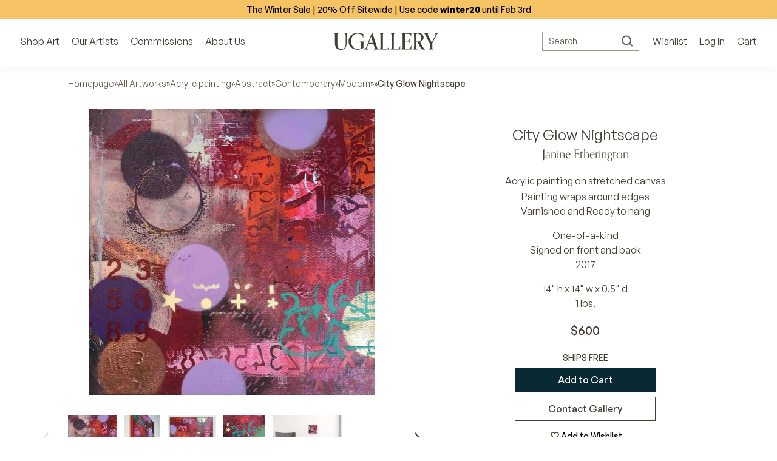

--- FILE ---
content_type: text/html; charset=utf-8
request_url: https://www.ugallery.com/products/acrylic-painting-city-glow-nightscape
body_size: 47342
content:
<!doctype html>
<html lang="en-US" class="product-page-type -suffix product-template -handle">
	<head>
		<meta charset="utf-8">
		<meta name="viewport" content="width=device-width, initial-scale=1.0, maximum-scale=1.0, user-scalable=no">
		<!-- GCM v2 default - must run before Shopify injects gtag via content_for_header -->
		<script>
			window.dataLayer = window.dataLayer || [];
			function gtag(){ dataLayer.push(arguments); }
			gtag('consent', 'default', {
				ad_storage: 'denied',
				analytics_storage: 'denied',
				functionality_storage: 'denied',
				personalization_storage: 'denied',
				security_storage: 'granted',
				ad_user_data: 'denied',
				ad_personalization: 'denied',
				wait_for_update: 2000
			});
			gtag('set', 'url_passthrough', true);
			gtag('set', 'ads_data_redaction', true);
		</script>
		<!-- Start of performance: 3-rd party scripts lazyload -->
			<script>
	// Load the external script on interactions
	const userInteractionEvents = ['scroll','mouseover','keydown','touchmove','touchstart','click'];
	const observer = new MutationObserver(mutations => {
		mutations.forEach(({addedNodes}) => {
			addedNodes.forEach(node => {
				if (node.nodeType === 1 && node.tagName === 'SCRIPT') {
					// if (window.location.href.includes('/collections') || window.location.href.includes('/search') || window.location.href.includes('/seller-profile') || window.location.href.includes('/products')) { // Do nothing
					// if (window.location.href.includes('/collections') || window.location.href.includes('/search') || window.location.href.includes('/seller-profile') || window.location.href.includes('/products')) { // Do nothing
					if (!window.location.href.includes('/collections') && !window.location.href.includes('/search')){
						// Check if the external script URL contains 'globo.filter.js'
						if (node.src.includes('globo.filter.js')) {
							node.type = 'fn/j/b';
							node.parentElement.removeChild(node);
							let scriptLoaded = false;
							const loadScript = () => {
								if (!scriptLoaded) {
									scriptLoaded = true;
									node.type = 'application/javascript';
									document.head.appendChild(node);
									observer.disconnect();
									console.log('globo.filter.js script delayed load');
								}
							};
							userInteractionEvents.forEach(e => {
								window.addEventListener(e, loadScript, {
									passive: true,
									once: true
								});
							});
						}
					}
					if (node.textContent.includes('function asyncLoad()')) {
						node.type = 'fn/j/b';
						node.parentElement.removeChild(node);
						let scriptLoaded = false;
						const loadScript = () => {
							if (! scriptLoaded) {
								scriptLoaded = true;
								node.textContent = node.textContent.replace('(function() {', '');
								node.textContent = node.textContent.replaceAll('asyncLoad', 'fnMal');
								node.textContent = node.textContent.replace('})();', 'fnMal();');
								node.type = 'application/javascript';
								document.head.appendChild(node);
								observer.disconnect();
								console.log('Original Shopify asyncLoad function delayed load');
							}
						};
						userInteractionEvents.forEach(e => {
							window.addEventListener(e, loadScript, {
								passive: true,
								once: true
							});
						});
					}
					if (node.classList.contains('globo-delayed-script')) {
						node.type = 'fn/j/b';
						node.parentElement.removeChild(node);
						let scriptLoaded = false;
						const loadScript = () => {
							if (! scriptLoaded) {
								scriptLoaded = true;
								node.type = 'application/javascript';
								document.head.appendChild(node);
								observer.disconnect();
								console.log('globo-delayed-script');
							}
						};
						userInteractionEvents.forEach(e => {
							window.addEventListener(e, loadScript, {
								passive: true,
								once: true
							});
						});
					}
					// Hide Adchitects mareked to delay and other class having inline scripts
					if (node.classList.contains('adchs-delayed-script') || node.classList.contains('boomerang')) {
						node.type = 'fn/j/b';
						node.parentElement.removeChild(node);
						let scriptLoaded = false;
						const loadScript = () => {
							if (! scriptLoaded) {
								scriptLoaded = true;
								node.type = 'application/javascript';
								document.head.appendChild(node);
								observer.disconnect();
								// console.log('adchs-delayed-script and analytics load');
							}
						};
						userInteractionEvents.forEach(e => {
							window.addEventListener(e, loadScript, {
								passive: true,
								once: true
							});
						});
					}
				}
			});
		});
	});
	observer.observe(document.documentElement, {
		childList: true,
		subtree: true,
	});
</script>

		<!-- End of Performance: 3-rd party scripts lazyload -->
		<!-- Start of cookieyes banner -->
			<script id="cookieyes" type="text/javascript" src="https://cdn-cookieyes.com/common/shopify.js"></script>
			<script id="cookieyes" type="text/javascript" src="https://cdn-cookieyes.com/client_data/3ffeec85a1d057d2ee4129b9/script.js"></script>
		<!-- End of cookieyes banner -->
		<!-- Start of Header hook for plugins -->
			<script>window.performance && window.performance.mark && window.performance.mark('shopify.content_for_header.start');</script><meta name="google-site-verification" content="5IY48aZHFsUgeSZ1Zc6azBzXQMwvzI6MzaKLbc98mf0">
<meta id="shopify-digital-wallet" name="shopify-digital-wallet" content="/65848836320/digital_wallets/dialog">
<meta name="shopify-checkout-api-token" content="1e3765b4fafc50b32cd55a882e6b3d8b">
<meta id="in-context-paypal-metadata" data-shop-id="65848836320" data-venmo-supported="false" data-environment="production" data-locale="en_US" data-paypal-v4="true" data-currency="USD">
<link rel="alternate" type="application/json+oembed" href="https://www.ugallery.com/products/acrylic-painting-city-glow-nightscape.oembed">
<script async="async" src="/checkouts/internal/preloads.js?locale=en-US"></script>
<link rel="preconnect" href="https://shop.app" crossorigin="anonymous">
<script async="async" src="https://shop.app/checkouts/internal/preloads.js?locale=en-US&shop_id=65848836320" crossorigin="anonymous"></script>
<script id="apple-pay-shop-capabilities" type="application/json">{"shopId":65848836320,"countryCode":"US","currencyCode":"USD","merchantCapabilities":["supports3DS"],"merchantId":"gid:\/\/shopify\/Shop\/65848836320","merchantName":"UGallery","requiredBillingContactFields":["postalAddress","email","phone"],"requiredShippingContactFields":["postalAddress","email","phone"],"shippingType":"shipping","supportedNetworks":["visa","masterCard","amex","discover","elo","jcb"],"total":{"type":"pending","label":"UGallery","amount":"1.00"},"shopifyPaymentsEnabled":true,"supportsSubscriptions":true}</script>
<script id="shopify-features" type="application/json">{"accessToken":"1e3765b4fafc50b32cd55a882e6b3d8b","betas":["rich-media-storefront-analytics"],"domain":"www.ugallery.com","predictiveSearch":true,"shopId":65848836320,"locale":"en"}</script>
<script>var Shopify = Shopify || {};
Shopify.shop = "ugalleryart.myshopify.com";
Shopify.locale = "en";
Shopify.currency = {"active":"USD","rate":"1.0"};
Shopify.country = "US";
Shopify.theme = {"name":"UGallery Live Theme 🟢","id":136776614112,"schema_name":"Adchitects Shopify theme","schema_version":"2.0","theme_store_id":null,"role":"main"};
Shopify.theme.handle = "null";
Shopify.theme.style = {"id":null,"handle":null};
Shopify.cdnHost = "www.ugallery.com/cdn";
Shopify.routes = Shopify.routes || {};
Shopify.routes.root = "/";</script>
<script type="module">!function(o){(o.Shopify=o.Shopify||{}).modules=!0}(window);</script>
<script>!function(o){function n(){var o=[];function n(){o.push(Array.prototype.slice.apply(arguments))}return n.q=o,n}var t=o.Shopify=o.Shopify||{};t.loadFeatures=n(),t.autoloadFeatures=n()}(window);</script>
<script>
  window.ShopifyPay = window.ShopifyPay || {};
  window.ShopifyPay.apiHost = "shop.app\/pay";
  window.ShopifyPay.redirectState = null;
</script>
<script id="shop-js-analytics" type="application/json">{"pageType":"product"}</script>
<script defer="defer" async type="module" src="//www.ugallery.com/cdn/shopifycloud/shop-js/modules/v2/client.init-shop-cart-sync_BN7fPSNr.en.esm.js"></script>
<script defer="defer" async type="module" src="//www.ugallery.com/cdn/shopifycloud/shop-js/modules/v2/chunk.common_Cbph3Kss.esm.js"></script>
<script defer="defer" async type="module" src="//www.ugallery.com/cdn/shopifycloud/shop-js/modules/v2/chunk.modal_DKumMAJ1.esm.js"></script>
<script type="module">
  await import("//www.ugallery.com/cdn/shopifycloud/shop-js/modules/v2/client.init-shop-cart-sync_BN7fPSNr.en.esm.js");
await import("//www.ugallery.com/cdn/shopifycloud/shop-js/modules/v2/chunk.common_Cbph3Kss.esm.js");
await import("//www.ugallery.com/cdn/shopifycloud/shop-js/modules/v2/chunk.modal_DKumMAJ1.esm.js");

  window.Shopify.SignInWithShop?.initShopCartSync?.({"fedCMEnabled":true,"windoidEnabled":true});

</script>
<script>
  window.Shopify = window.Shopify || {};
  if (!window.Shopify.featureAssets) window.Shopify.featureAssets = {};
  window.Shopify.featureAssets['shop-js'] = {"shop-cart-sync":["modules/v2/client.shop-cart-sync_CJVUk8Jm.en.esm.js","modules/v2/chunk.common_Cbph3Kss.esm.js","modules/v2/chunk.modal_DKumMAJ1.esm.js"],"init-fed-cm":["modules/v2/client.init-fed-cm_7Fvt41F4.en.esm.js","modules/v2/chunk.common_Cbph3Kss.esm.js","modules/v2/chunk.modal_DKumMAJ1.esm.js"],"init-shop-email-lookup-coordinator":["modules/v2/client.init-shop-email-lookup-coordinator_Cc088_bR.en.esm.js","modules/v2/chunk.common_Cbph3Kss.esm.js","modules/v2/chunk.modal_DKumMAJ1.esm.js"],"init-windoid":["modules/v2/client.init-windoid_hPopwJRj.en.esm.js","modules/v2/chunk.common_Cbph3Kss.esm.js","modules/v2/chunk.modal_DKumMAJ1.esm.js"],"shop-button":["modules/v2/client.shop-button_B0jaPSNF.en.esm.js","modules/v2/chunk.common_Cbph3Kss.esm.js","modules/v2/chunk.modal_DKumMAJ1.esm.js"],"shop-cash-offers":["modules/v2/client.shop-cash-offers_DPIskqss.en.esm.js","modules/v2/chunk.common_Cbph3Kss.esm.js","modules/v2/chunk.modal_DKumMAJ1.esm.js"],"shop-toast-manager":["modules/v2/client.shop-toast-manager_CK7RT69O.en.esm.js","modules/v2/chunk.common_Cbph3Kss.esm.js","modules/v2/chunk.modal_DKumMAJ1.esm.js"],"init-shop-cart-sync":["modules/v2/client.init-shop-cart-sync_BN7fPSNr.en.esm.js","modules/v2/chunk.common_Cbph3Kss.esm.js","modules/v2/chunk.modal_DKumMAJ1.esm.js"],"init-customer-accounts-sign-up":["modules/v2/client.init-customer-accounts-sign-up_CfPf4CXf.en.esm.js","modules/v2/client.shop-login-button_DeIztwXF.en.esm.js","modules/v2/chunk.common_Cbph3Kss.esm.js","modules/v2/chunk.modal_DKumMAJ1.esm.js"],"pay-button":["modules/v2/client.pay-button_CgIwFSYN.en.esm.js","modules/v2/chunk.common_Cbph3Kss.esm.js","modules/v2/chunk.modal_DKumMAJ1.esm.js"],"init-customer-accounts":["modules/v2/client.init-customer-accounts_DQ3x16JI.en.esm.js","modules/v2/client.shop-login-button_DeIztwXF.en.esm.js","modules/v2/chunk.common_Cbph3Kss.esm.js","modules/v2/chunk.modal_DKumMAJ1.esm.js"],"avatar":["modules/v2/client.avatar_BTnouDA3.en.esm.js"],"init-shop-for-new-customer-accounts":["modules/v2/client.init-shop-for-new-customer-accounts_CsZy_esa.en.esm.js","modules/v2/client.shop-login-button_DeIztwXF.en.esm.js","modules/v2/chunk.common_Cbph3Kss.esm.js","modules/v2/chunk.modal_DKumMAJ1.esm.js"],"shop-follow-button":["modules/v2/client.shop-follow-button_BRMJjgGd.en.esm.js","modules/v2/chunk.common_Cbph3Kss.esm.js","modules/v2/chunk.modal_DKumMAJ1.esm.js"],"checkout-modal":["modules/v2/client.checkout-modal_B9Drz_yf.en.esm.js","modules/v2/chunk.common_Cbph3Kss.esm.js","modules/v2/chunk.modal_DKumMAJ1.esm.js"],"shop-login-button":["modules/v2/client.shop-login-button_DeIztwXF.en.esm.js","modules/v2/chunk.common_Cbph3Kss.esm.js","modules/v2/chunk.modal_DKumMAJ1.esm.js"],"lead-capture":["modules/v2/client.lead-capture_DXYzFM3R.en.esm.js","modules/v2/chunk.common_Cbph3Kss.esm.js","modules/v2/chunk.modal_DKumMAJ1.esm.js"],"shop-login":["modules/v2/client.shop-login_CA5pJqmO.en.esm.js","modules/v2/chunk.common_Cbph3Kss.esm.js","modules/v2/chunk.modal_DKumMAJ1.esm.js"],"payment-terms":["modules/v2/client.payment-terms_BxzfvcZJ.en.esm.js","modules/v2/chunk.common_Cbph3Kss.esm.js","modules/v2/chunk.modal_DKumMAJ1.esm.js"]};
</script>
<script>(function() {
  var isLoaded = false;
  function asyncLoad() {
    if (isLoaded) return;
    isLoaded = true;
    var urls = ["\/\/cdn.shopify.com\/proxy\/b24f99c679e3bfecf29b3f72e5a5d26ca2743d984badc1105e9b47b346b0e4ff\/ugallery.activehosted.com\/js\/site-tracking.php?shop=ugalleryart.myshopify.com\u0026sp-cache-control=cHVibGljLCBtYXgtYWdlPTkwMA","\/\/cdn.shopify.com\/proxy\/b24f99c679e3bfecf29b3f72e5a5d26ca2743d984badc1105e9b47b346b0e4ff\/ugallery.activehosted.com\/js\/site-tracking.php?shop=ugalleryart.myshopify.com\u0026sp-cache-control=cHVibGljLCBtYXgtYWdlPTkwMA","\/\/cdn.shopify.com\/proxy\/080afb13db45826f3b1c201c50fc3759c5eee65f6e16bfeae41bfbf871223ee6\/bingshoppingtool-t2app-prod.trafficmanager.net\/api\/ShopifyMT\/v1\/uet\/tracking_script?shop=ugalleryart.myshopify.com\u0026sp-cache-control=cHVibGljLCBtYXgtYWdlPTkwMA","\/\/cdn.shopify.com\/proxy\/b24f99c679e3bfecf29b3f72e5a5d26ca2743d984badc1105e9b47b346b0e4ff\/ugallery.activehosted.com\/js\/site-tracking.php?shop=ugalleryart.myshopify.com\u0026sp-cache-control=cHVibGljLCBtYXgtYWdlPTkwMA","\/\/cdn.shopify.com\/proxy\/b24f99c679e3bfecf29b3f72e5a5d26ca2743d984badc1105e9b47b346b0e4ff\/ugallery.activehosted.com\/js\/site-tracking.php?shop=ugalleryart.myshopify.com\u0026sp-cache-control=cHVibGljLCBtYXgtYWdlPTkwMA"];
    for (var i = 0; i < urls.length; i++) {
      var s = document.createElement('script');
      s.type = 'text/javascript';
      s.async = true;
      s.src = urls[i];
      var x = document.getElementsByTagName('script')[0];
      x.parentNode.insertBefore(s, x);
    }
  };
  if(window.attachEvent) {
    window.attachEvent('onload', asyncLoad);
  } else {
    window.addEventListener('load', asyncLoad, false);
  }
})();</script>
<script id="__st">var __st={"a":65848836320,"offset":-25200,"reqid":"c262d2ae-9c91-4abb-a777-bdb053774036-1770128058","pageurl":"www.ugallery.com\/products\/acrylic-painting-city-glow-nightscape","u":"06b34cd31608","p":"product","rtyp":"product","rid":8132942266592};</script>
<script>window.ShopifyPaypalV4VisibilityTracking = true;</script>
<script id="captcha-bootstrap">!function(){'use strict';const t='contact',e='account',n='new_comment',o=[[t,t],['blogs',n],['comments',n],[t,'customer']],c=[[e,'customer_login'],[e,'guest_login'],[e,'recover_customer_password'],[e,'create_customer']],r=t=>t.map((([t,e])=>`form[action*='/${t}']:not([data-nocaptcha='true']) input[name='form_type'][value='${e}']`)).join(','),a=t=>()=>t?[...document.querySelectorAll(t)].map((t=>t.form)):[];function s(){const t=[...o],e=r(t);return a(e)}const i='password',u='form_key',d=['recaptcha-v3-token','g-recaptcha-response','h-captcha-response',i],f=()=>{try{return window.sessionStorage}catch{return}},m='__shopify_v',_=t=>t.elements[u];function p(t,e,n=!1){try{const o=window.sessionStorage,c=JSON.parse(o.getItem(e)),{data:r}=function(t){const{data:e,action:n}=t;return t[m]||n?{data:e,action:n}:{data:t,action:n}}(c);for(const[e,n]of Object.entries(r))t.elements[e]&&(t.elements[e].value=n);n&&o.removeItem(e)}catch(o){console.error('form repopulation failed',{error:o})}}const l='form_type',E='cptcha';function T(t){t.dataset[E]=!0}const w=window,h=w.document,L='Shopify',v='ce_forms',y='captcha';let A=!1;((t,e)=>{const n=(g='f06e6c50-85a8-45c8-87d0-21a2b65856fe',I='https://cdn.shopify.com/shopifycloud/storefront-forms-hcaptcha/ce_storefront_forms_captcha_hcaptcha.v1.5.2.iife.js',D={infoText:'Protected by hCaptcha',privacyText:'Privacy',termsText:'Terms'},(t,e,n)=>{const o=w[L][v],c=o.bindForm;if(c)return c(t,g,e,D).then(n);var r;o.q.push([[t,g,e,D],n]),r=I,A||(h.body.append(Object.assign(h.createElement('script'),{id:'captcha-provider',async:!0,src:r})),A=!0)});var g,I,D;w[L]=w[L]||{},w[L][v]=w[L][v]||{},w[L][v].q=[],w[L][y]=w[L][y]||{},w[L][y].protect=function(t,e){n(t,void 0,e),T(t)},Object.freeze(w[L][y]),function(t,e,n,w,h,L){const[v,y,A,g]=function(t,e,n){const i=e?o:[],u=t?c:[],d=[...i,...u],f=r(d),m=r(i),_=r(d.filter((([t,e])=>n.includes(e))));return[a(f),a(m),a(_),s()]}(w,h,L),I=t=>{const e=t.target;return e instanceof HTMLFormElement?e:e&&e.form},D=t=>v().includes(t);t.addEventListener('submit',(t=>{const e=I(t);if(!e)return;const n=D(e)&&!e.dataset.hcaptchaBound&&!e.dataset.recaptchaBound,o=_(e),c=g().includes(e)&&(!o||!o.value);(n||c)&&t.preventDefault(),c&&!n&&(function(t){try{if(!f())return;!function(t){const e=f();if(!e)return;const n=_(t);if(!n)return;const o=n.value;o&&e.removeItem(o)}(t);const e=Array.from(Array(32),(()=>Math.random().toString(36)[2])).join('');!function(t,e){_(t)||t.append(Object.assign(document.createElement('input'),{type:'hidden',name:u})),t.elements[u].value=e}(t,e),function(t,e){const n=f();if(!n)return;const o=[...t.querySelectorAll(`input[type='${i}']`)].map((({name:t})=>t)),c=[...d,...o],r={};for(const[a,s]of new FormData(t).entries())c.includes(a)||(r[a]=s);n.setItem(e,JSON.stringify({[m]:1,action:t.action,data:r}))}(t,e)}catch(e){console.error('failed to persist form',e)}}(e),e.submit())}));const S=(t,e)=>{t&&!t.dataset[E]&&(n(t,e.some((e=>e===t))),T(t))};for(const o of['focusin','change'])t.addEventListener(o,(t=>{const e=I(t);D(e)&&S(e,y())}));const B=e.get('form_key'),M=e.get(l),P=B&&M;t.addEventListener('DOMContentLoaded',(()=>{const t=y();if(P)for(const e of t)e.elements[l].value===M&&p(e,B);[...new Set([...A(),...v().filter((t=>'true'===t.dataset.shopifyCaptcha))])].forEach((e=>S(e,t)))}))}(h,new URLSearchParams(w.location.search),n,t,e,['guest_login'])})(!0,!0)}();</script>
<script integrity="sha256-4kQ18oKyAcykRKYeNunJcIwy7WH5gtpwJnB7kiuLZ1E=" data-source-attribution="shopify.loadfeatures" defer="defer" src="//www.ugallery.com/cdn/shopifycloud/storefront/assets/storefront/load_feature-a0a9edcb.js" crossorigin="anonymous"></script>
<script crossorigin="anonymous" defer="defer" src="//www.ugallery.com/cdn/shopifycloud/storefront/assets/shopify_pay/storefront-65b4c6d7.js?v=20250812"></script>
<script data-source-attribution="shopify.dynamic_checkout.dynamic.init">var Shopify=Shopify||{};Shopify.PaymentButton=Shopify.PaymentButton||{isStorefrontPortableWallets:!0,init:function(){window.Shopify.PaymentButton.init=function(){};var t=document.createElement("script");t.src="https://www.ugallery.com/cdn/shopifycloud/portable-wallets/latest/portable-wallets.en.js",t.type="module",document.head.appendChild(t)}};
</script>
<script data-source-attribution="shopify.dynamic_checkout.buyer_consent">
  function portableWalletsHideBuyerConsent(e){var t=document.getElementById("shopify-buyer-consent"),n=document.getElementById("shopify-subscription-policy-button");t&&n&&(t.classList.add("hidden"),t.setAttribute("aria-hidden","true"),n.removeEventListener("click",e))}function portableWalletsShowBuyerConsent(e){var t=document.getElementById("shopify-buyer-consent"),n=document.getElementById("shopify-subscription-policy-button");t&&n&&(t.classList.remove("hidden"),t.removeAttribute("aria-hidden"),n.addEventListener("click",e))}window.Shopify?.PaymentButton&&(window.Shopify.PaymentButton.hideBuyerConsent=portableWalletsHideBuyerConsent,window.Shopify.PaymentButton.showBuyerConsent=portableWalletsShowBuyerConsent);
</script>
<script data-source-attribution="shopify.dynamic_checkout.cart.bootstrap">document.addEventListener("DOMContentLoaded",(function(){function t(){return document.querySelector("shopify-accelerated-checkout-cart, shopify-accelerated-checkout")}if(t())Shopify.PaymentButton.init();else{new MutationObserver((function(e,n){t()&&(Shopify.PaymentButton.init(),n.disconnect())})).observe(document.body,{childList:!0,subtree:!0})}}));
</script>
<link id="shopify-accelerated-checkout-styles" rel="stylesheet" media="screen" href="https://www.ugallery.com/cdn/shopifycloud/portable-wallets/latest/accelerated-checkout-backwards-compat.css" crossorigin="anonymous">
<style id="shopify-accelerated-checkout-cart">
        #shopify-buyer-consent {
  margin-top: 1em;
  display: inline-block;
  width: 100%;
}

#shopify-buyer-consent.hidden {
  display: none;
}

#shopify-subscription-policy-button {
  background: none;
  border: none;
  padding: 0;
  text-decoration: underline;
  font-size: inherit;
  cursor: pointer;
}

#shopify-subscription-policy-button::before {
  box-shadow: none;
}

      </style>

<script>window.performance && window.performance.mark && window.performance.mark('shopify.content_for_header.end');</script>
		<!-- End of Header hook for plugins -->
		
			<title>City Glow Nightscape by Janine Etherington - acrylic painting | UGallery</title>
			
		
<script class="adchs-delayed-script">
			!function(f,b,e,v,n,t,s)
			{if(f.fbq)return;n=f.fbq=function(){n.callMethod?
			n.callMethod.apply(n,arguments):n.queue.push(arguments)};
			if(!f._fbq)f._fbq=n;n.push=n;n.loaded=!0;n.version='2.0';
			n.queue=[];t=b.createElement(e);t.async=!0;
			t.src=v;s=b.getElementsByTagName(e)[0];
			s.parentNode.insertBefore(t,s)}(window, document,'script',
			'https://connect.facebook.net/en_US/fbevents.js');
			fbq('init', '593543564143995');
			fbq('track', 'PageView');
		</script>
		<script class="adchs-delayed-script" type='text/javascript'>
			window.smartlook||(function(d) {
			var o=smartlook=function(){ o.api.push(arguments)},h=d.getElementsByTagName('head')[0];
			var c=d.createElement('script');o.api=new Array();c.async=true;c.type='text/javascript';
			c.charset='utf-8';c.src='https://web-sdk.smartlook.com/recorder.js';h.appendChild(c);
			})(document);
			smartlook('init', '60a2ec39ee9de15a8f27f1379894c4d5ce80bc3e', { region: 'eu' });
		</script>
		
		<style>
			@font-face {
				font-family: 'Orpheus Pro';
				src: url('//www.ugallery.com/cdn/shop/t/5/assets/OrpheusPro-Regular.woff2?v=104824627234778294211671058925') format('woff2');
				font-display: swap;
				font-style: normal;
				font-weight: 400
			}
			@font-face {
				font-family: 'Orpheus Pro';
				src: url('//www.ugallery.com/cdn/shop/t/5/assets/OrpheusPro-Medium.woff2?v=22815376172144883951671058925') format('woff2');
				font-style: normal;
				font-weight: 500;
				font-display: swap
			}
			@font-face {
				font-family: 'General Sans';
				src: url('//www.ugallery.com/cdn/shop/t/5/assets/GeneralSans-Regular.woff2?v=84456045889928991401671058925') format('woff2');
				font-display: swap;
				font-style: normal;
				font-weight: 400
			}
			@font-face {
				font-family: 'General Sans';
				src: url('//www.ugallery.com/cdn/shop/t/5/assets/GeneralSans-Medium.woff2?v=8452969876109485361671058925') format('woff2');
				font-display: swap;
				font-style: normal;
				font-weight: 500
			}
			@font-face {
				font-family: 'General Sans';
				src: url('//www.ugallery.com/cdn/shop/t/5/assets/GeneralSans-Bold.woff2?v=146590312358177569451671058925') format('woff2');
				font-display: swap;
				font-style: normal;
				font-weight: 700
			}
			@font-face {
				font-family: 'icomoon';
				src: url('//www.ugallery.com/cdn/shop/t/5/assets/icomoon.woff?hbm4x3&v=69574657904121026501671058925') format('woff');
				font-style: normal;
				font-weight: 400;
				font-display: block
			}
		</style>
		<link href="//www.ugallery.com/cdn/shop/t/5/assets/style.css?v=87660581112256289671762380007" rel="stylesheet" type="text/css" media="all" />
		<link rel="stylesheet" href="//www.ugallery.com/cdn/shop/t/5/assets/search.css?v=40316152836155811271698408912" media="print" onload="this.media='all'">

		<link rel="preload" href="//www.ugallery.com/cdn/shop/t/5/assets/OrpheusPro-Regular.woff2?v=104824627234778294211671058925" as="font" type="font/woff2" crossorigin>
		<link rel="preload" href="//www.ugallery.com/cdn/shop/t/5/assets/OrpheusPro-Medium.woff2?v=22815376172144883951671058925" as="font" type="font/woff2" crossorigin>
		<link rel="preload" href="//www.ugallery.com/cdn/shop/t/5/assets/GeneralSans-Regular.woff2?v=84456045889928991401671058925" as="font" type="font/woff2" crossorigin>
		<link rel="preload" href="//www.ugallery.com/cdn/shop/t/5/assets/GeneralSans-Medium.woff2?v=8452969876109485361671058925" as="font" type="font/woff2" crossorigin>
		<link rel="preload" href="//www.ugallery.com/cdn/shop/t/5/assets/GeneralSans-Bold.woff2?v=146590312358177569451671058925" as="font" type="font/woff2" crossorigin>
		<link rel="preload" href="//www.ugallery.com/cdn/shop/t/5/assets/icomoon.woff?hbm4x3&v=69574657904121026501671058925" as="font" type="font/woff" crossorigin>
		<meta http-equiv="X-UA-Compatible" content="IE=edge,chrome=1">
		
			<meta name="description" content="Available exclusively on UGallery, City Glow Nightscape by Janine Etherington. All art is original, arrives ready-to-hang, and comes with Free Shipping & Free Returns.">
		
		<link rel="canonical" href="https://www.ugallery.com/products/acrylic-painting-city-glow-nightscape">
		<link rel="icon" href="//www.ugallery.com/cdn/shop/t/5/assets/favicon.ico?v=22656918323591284471678788922" type="image/x-icon">
		
		<script type="application/ld+json">
			{
				"@context": "https://schema.org",
				"@type": "Organization",
				"name": "UGallery",
				"url": "https://www.ugallery.com",
				"logo": "https://ugallery.com/cdn/shop/t/5/assets/logo-ugallery.svg?v=14954499098991022361671058925",
				"contactPoint": {
					"@type": "ContactPoint",
					"telephone": "(415) 742-8417",
					"email": "info@ugallery.com",
					"contactType": "customer service",
					"areaServed": "US",
					"availableLanguage": "en"
				},
				"brand": {
					"@type": "Brand",
					"name": "UGallery"
				},
				"sameAs": [
					"https:\/\/www.facebook.com\/Ugallery\/",
					"https:\/\/www.instagram.com\/ugallery\/",
					"https:\/\/www.pinterest.com\/ugallery\/"
				]
			}
		</script>
		<script type="application/ld+json">
			{
				"@context": "http://schema.org",
				"@type": "WebSite",
				"name": "UGallery",
				"url": "https://www.ugallery.com"
			}
		</script>
		<!-- Our Artists DB -->
		<script>
			window.CURRENT_WEEK = '202605';
		</script>
		<noscript><img height="1" width="1" style="display:none" src="https://www.facebook.com/tr?id=593543564143995&ev=PageView&noscript=1" /></noscript>
	<!-- BEGIN app block: shopify://apps/smart-filter-search/blocks/app-embed/5cc1944c-3014-4a2a-af40-7d65abc0ef73 -->
<link href="https://cdn.shopify.com/extensions/019c2172-2e5a-72c9-9d33-0233090243cb/smart-product-filters-686/assets/globo.filter.min.js" as="script" rel="preload">
<link rel="preconnect" href="https://filter-u4.globo.io" crossorigin>
<link rel="dns-prefetch" href="https://filter-u4.globo.io"><link rel="stylesheet" href="https://cdn.shopify.com/extensions/019c2172-2e5a-72c9-9d33-0233090243cb/smart-product-filters-686/assets/globo.search.css" media="print" onload="this.media='all'">

<meta id="search_terms_value" content="" />
<!-- BEGIN app snippet: global.variables --><script>
  window.shopCurrency = "USD";
  window.shopCountry = "US";
  window.shopLanguageCode = "en";

  window.currentCurrency = "USD";
  window.currentCountry = "US";
  window.currentLanguageCode = "en";

  window.shopCustomer = false

  window.useCustomTreeTemplate = true;
  window.useCustomProductTemplate = true;

  window.GloboFilterRequestOrigin = "https://www.ugallery.com";
  window.GloboFilterShopifyDomain = "ugalleryart.myshopify.com";
  window.GloboFilterSFAT = "";
  window.GloboFilterSFApiVersion = "2025-07";
  window.GloboFilterProxyPath = "/apps/globofilters";
  window.GloboFilterRootUrl = "";
  window.GloboFilterTranslation = {"search":{"suggestions":"Suggestions","collections":"Collections","pages":"Pages","product":"Artwork","products":"Artworks","view_all":"Search for","view_all_products":"View all products","not_found":"Sorry, nothing found for","product_not_found":"No products were found","no_result_keywords_suggestions_title":"Popular searches","no_result_products_suggestions_title":"However, You may like","zero_character_keywords_suggestions_title":"Suggestions","zero_character_popular_searches_title":"Popular searches","zero_character_products_suggestions_title":"Trending products"},"form":{"heading":"Search products","select":"-- Select --","search":"Search","submit":"Search","clear":"Clear"},"filter":{"filter_by":"Filter By","clear_all":"Clear All","view":"View","clear":"Clear","in_stock":"In Stock","out_of_stock":"Out of Stock","ready_to_ship":"Ready to ship","search":"Search options","choose_values":"Choose values"},"sort":{"sort_by":"Sort By","manually":"Recommended","availability_in_stock_first":"Availability","relevance":"Relevance","best_selling":"Best Selling","alphabetically_a_z":"Alphabetically, A-Z","alphabetically_z_a":"Alphabetically, Z-A","price_low_to_high":"Price, low to high","price_high_to_low":"Price, high to low","date_new_to_old":"Newest Arrivals","date_old_to_new":"Date, old to new","sale_off":"% Sale off"},"product":{"add_to_cart":"Add to cart","unavailable":"Unavailable","sold_out":"Sold out","sale":"Sale","load_more":"Load more","limit":"Show","search":"Search products","no_results":"Sorry, there are no products in this collection"}};
  window.isMultiCurrency =true;
  window.globoEmbedFilterAssetsUrl = 'https://cdn.shopify.com/extensions/019c2172-2e5a-72c9-9d33-0233090243cb/smart-product-filters-686/assets/';
  window.assetsUrl = window.globoEmbedFilterAssetsUrl;
  window.GloboMoneyFormat = "${{amount}}";
</script><!-- END app snippet -->
<script type="text/javascript" hs-ignore data-ccm-injected>document.getElementsByTagName('html')[0].classList.add('spf-filter-loading','spf-has-filter', 'gf-left','gf-theme-version-2','spf-layout-app');
window.enabledEmbedFilter = true;
window.currentThemeId = 136776614112;
window.sortByRelevance = false;
window.moneyFormat = "${{amount}}";
window.GloboMoneyWithCurrencyFormat = "${{amount}} USD";
window.filesUrl = '//www.ugallery.com/cdn/shop/files/';
var GloboEmbedFilterConfig = {
api: {filterUrl: "https://filter-u4.globo.io/filter",searchUrl: "https://filter-u4.globo.io/search", url: "https://filter-u4.globo.io"},
shop: {
  name: "UGallery",
  url: "https://www.ugallery.com",
  domain: "ugalleryart.myshopify.com",
  locale: "en",
  cur_locale: "en",
  predictive_search_url: "/search/suggest",
  country_code: "US",
  root_url: "",
  cart_url: "/cart",
  search_url: "/search",
  cart_add_url: "/cart/add",
  search_terms_value: "",
  product_image: {width: 284, height: 284},
  no_image_url: "https://cdn.shopify.com/s/images/themes/product-1.png",
  swatches: [],
  swatchConfig: {"enable":false},
  enableRecommendation: false,
  themeStoreId: null,
  hideOneValue: false,
  newUrlStruct: true,
  newUrlForSEO: false,redirects: [],
  images: {},
  settings: {"developer_mode":false,"artists_db_version":17,"native_filtering":false,"footer_logo":"\/\/www.ugallery.com\/cdn\/shop\/files\/ugallery-footer-logo.png?v=1668694038","footer_description":"UGallery is an online art gallery with a curated selection of original art for sale. Shop thousands of oil paintings, acrylics, watercolor paintings, mixed media art, and more. Contact us for a free art advisor consultation, and we’ll be happy to help you find your ideal artwork.","instagram_url":"https:\/\/www.instagram.com\/ugallery\/","facebook_url":"https:\/\/www.facebook.com\/Ugallery\/","pinterest_url":"https:\/\/www.pinterest.com\/ugallery\/","shop_phone":"4157428417","shop_phone_output":"(415) 742-8417","shop_email":"info@ugallery.com","sticky_ribbon":"The Winter Sale | 20% Off Sitewide | Use code \u003cstrong\u003ewinter20\u003c\/strong\u003e until Feb 3rd","sticky_ribbon_bg_color":"#f5c264","sticky_ribbon_text_color":"#000000","megamenu_dropdown_image":"\/\/www.ugallery.com\/cdn\/shop\/files\/homepage-newart-1.jpg?v=1670946788","megamenu_dropdown_title":"See our latest arrivals","megamenu_dropdown_button_link":"\/collections\/new-art","megamenu_dropdown_button_text":"Browse New Art","pdp_contact_gallery_form":"","seller_profile_form":"","newsletter_popup_show":true,"newsletter_popup_always":false,"newsletter_popup_title":"We Invite You","newsletter_popup_text":"\u003cp\u003eStay up-to-date with weekly new art releases, insightful artist profiles, and exclusive collections\u003c\/p\u003e","newsletter_popup_timeout":30000,"newsletter_footer_title":"We Invite You","newsletter_footer_text":"\u003cp\u003eStay up-to-date with weekly new art releases, insightful artist profiles, and exclusive collections\u003c\/p\u003e","first_newsletter_title":"We invite you","first_newsletter_description":"\u003cp\u003eStay up-to-date with weekly new art releases, insightful artist profiles, and exclusive collections\u003c\/p\u003e","second_newsletter_title":"Want to see art from a curator’s point of view?","second_newsletter_description":"\u003cp\u003eMeet Gallery Director Alex Farkas and browse his favorite art collections\u003c\/p\u003e","third_newsletter_title":"Read weekly artist spotlights","third_newsletter_description":"\u003cp\u003eStay up-to-date with weekly new art releases, insightful artist profiles, and exclusive collections\u003c\/p\u003e","cookie_info_show":true,"cookie_info_always":false,"cookie_info_title":"Cookies policy","cookie_info_text":"\u003cp\u003eWe use cookies to ensure that our website functions properly and to provide you with a better browsing experience. Without these cookies, certain features of the website may not be available or function properly. By continuing to use this site, you agree to the use of these essential cookies. To find out more, read our \u003ca href=\"\/pages\/privacy-policy\" title=\"Privacy Policy\"\u003ePrivacy Policy\u003c\/a\u003e.\u003c\/p\u003e","cookie_info_accept_text":"Accept All","cookie_info_reject_text":"Reject All","checkout_logo_image":"\/\/www.ugallery.com\/cdn\/shop\/files\/logo-ugallery.png?v=1670583896","checkout_logo_position":"left","checkout_logo_size":"large","checkout_body_background_color":"#ffffff","checkout_input_background_color_mode":"white","checkout_sidebar_background_color":"#f8f6f0","checkout_heading_font":"Open Sans","checkout_body_font":"Open Sans","checkout_accent_color":"#625d4c","checkout_button_color":"#092933","checkout_error_color":"#e22120","phone":"(415) 742-8417","email":"info@ugallery.com","customer_layout":"customer_area"},
  gridSettings: {"layout":"app","useCustomTemplate":true,"useCustomTreeTemplate":true,"skin":4,"limits":[],"productsPerPage":60,"sorts":["created-descending","price-ascending","price-descending","mf-artwork-active-ascending","mf-artwork-active-descending"],"noImageUrl":"https:\/\/cdn.shopify.com\/s\/images\/themes\/product-1.png","imageWidth":"284","imageHeight":"284","imageRatio":100,"imageSize":"284_284","alignment":"center","hideOneValue":false,"elements":["soldoutLabel","saleLabel","vendor","price"],"saleLabelClass":" sale-amount","saleMode":1,"gridItemClass":"spf-col-xl-4 spf-col-lg-4 spf-col-md-6 spf-col-sm-6 spf-col-6","swatchClass":"","swatchConfig":{"enable":false},"variant_redirect":false,"showSelectedVariantInfo":true},
  home_filter: false,
  page: "product",
  sorts: ["created-descending","price-ascending","price-descending","mf-artwork-active-ascending","mf-artwork-active-descending"],
  cache: true,
  layout: "app",
  marketTaxInclusion: false,
  priceTaxesIncluded: false,
  customerTaxesIncluded: false,
  useCustomTemplate: true,
  hasQuickviewTemplate: false
},
analytic: {"enableViewProductAnalytic":true,"enableSearchAnalytic":true,"enableFilterAnalytic":true,"enableATCAnalytic":false},
taxes: {"AT":20,"BE":21,"BG":20,"HR":25,"CY":19,"CZ":21,"DK":25,"EE":22,"FI":25.5,"FR":20,"DE":19,"GR":24,"HU":27,"IE":23,"IT":22,"LV":21,"LT":21,"LU":17,"MT":18,"NL":21,"PL":23,"PT":23,"RO":19,"SK":23,"SI":22,"ES":21,"SE":25},
special_countries: null,
adjustments: false,
year_make_model: {
  id: 0,
  prefix: "gff_",
  heading: "",
  showSearchInput: false,
  showClearAllBtn: false
},
filter: {
  id:11288,
  prefix: "gf_",
  layout: 1,
  sublayout: 1,
  showCount: true,
  showRefine: true,
  refineSettings: {"style":"square","positions":["sidebar_mobile","sidebar_desktop","toolbar_mobile"],"color":"#000000","iconColor":"#959595","bgColor":"#E8E8E8"},
  isLoadMore: 2,
  filter_on_search_page: true
},
search:{
  enable: true,
  zero_character_suggestion: false,
  pages_suggestion: {enable:false,limit:5},
  keywords_suggestion: {enable:true,limit:8},
  articles_suggestion: {enable:false,limit:5},
  layout: 3,
  product_list_layout: "grid",
  elements: ["price","type","sku","vendor"]
},
collection: {
  id:0,
  handle:'',
  sort: 'best-selling',
  vendor: null,
  tags: null,
  type: null,
  term: document.getElementById("search_terms_value") != null ? document.getElementById("search_terms_value").content : "",
  limit: 60,
  settings: null,
  products_count: 0,
  enableCollectionSearch: false,
  displayTotalProducts: true,
  excludeTags:null,
  showSelectedVariantInfo: true
},
selector: {products: ".collection-listing-hld"}
}
</script>
<script class="globo-filter-settings-js">
try {} catch (error) {}
</script>
<script src="https://cdn.shopify.com/extensions/019c2172-2e5a-72c9-9d33-0233090243cb/smart-product-filters-686/assets/globo.filter.themes.min.js" defer></script><style>.gf-block-title h3, 
.gf-block-title .h3,
.gf-form-input-inner label {
  font-size: 16px !important;
  color: rgba(66, 62, 49, 1) !important;
  text-transform: none !important;
  font-weight: 400 !important;
}
.gf-option-block .gf-btn-show-more{
  font-size: 16px !important;
  text-transform: none !important;
  font-weight: 400 !important;
}
.gf-option-block ul li a, 
.gf-option-block ul li button, 
.gf-option-block ul li a span.gf-count,
.gf-option-block ul li button span.gf-count,
.gf-clear, 
.gf-clear-all, 
.selected-item.gf-option-label a,
.gf-form-input-inner select,
.gf-refine-toggle{
  font-size: 16px !important;
  color: rgba(66, 62, 49, 1) !important;
  text-transform: none !important;
  font-weight: 400 !important;
}

.gf-refine-toggle-mobile,
.gf-form-button-group button {
  font-size: 16px !important;
  text-transform: none !important;
  font-weight: 400 !important;
  color: rgba(252, 247, 247, 1) !important;
  border: 1px solid rgba(234, 149, 23, 1) !important;
  background: rgba(7, 70, 240, 1) !important;
}
.gf-option-block-box-rectangle.gf-option-block ul li.gf-box-rectangle a,
.gf-option-block-box-rectangle.gf-option-block ul li.gf-box-rectangle button {
  border-color: rgba(66, 62, 49, 1) !important;
}
.gf-option-block-box-rectangle.gf-option-block ul li.gf-box-rectangle a.checked,
.gf-option-block-box-rectangle.gf-option-block ul li.gf-box-rectangle button.checked{
  color: #fff !important;
  background-color: rgba(66, 62, 49, 1) !important;
}
@media (min-width: 768px) {
  .gf-option-block-box-rectangle.gf-option-block ul li.gf-box-rectangle button:hover,
  .gf-option-block-box-rectangle.gf-option-block ul li.gf-box-rectangle a:hover {
    color: #fff !important;
    background-color: rgba(66, 62, 49, 1) !important;	
  }
}
.gf-option-block.gf-option-block-select select {
  color: rgba(66, 62, 49, 1) !important;
}

#gf-form.loaded, .gf-YMM-forms.loaded {
  background: #FFFFFF !important;
}
#gf-form h2, .gf-YMM-forms h2 {
  color: #3a3a3a !important;
}
#gf-form label, .gf-YMM-forms label{
  color: #3a3a3a !important;
}
.gf-form-input-wrapper select, 
.gf-form-input-wrapper input{
  border: 1px solid #DEDEDE !important;
  background-color: #FFFFFF !important;
  border-radius: 0px !important;
}
#gf-form .gf-form-button-group button, .gf-YMM-forms .gf-form-button-group button{
  color: #FFFFFF !important;
  background: #3a3a3a !important;
  border-radius: 0px !important;
}

.spf-product-card.spf-product-card__template-3 .spf-product__info.hover{
  background: #FFFFFF;
}
a.spf-product-card__image-wrapper{
  padding-top: 100%;
}
.h4.spf-product-card__title a{
  color: rgba(66, 62, 49, 1);
  font-size: 16px;
   font-family: inherit;     font-style: normal;
  text-transform: none;
}
.h4.spf-product-card__title a:hover{
  color: rgba(66, 62, 49, 1);
}
.spf-product-card button.spf-product__form-btn-addtocart{
  font-size: 14px;
   font-family: inherit;   font-weight: normal;   font-style: normal;   text-transform: none;
}
.spf-product-card button.spf-product__form-btn-addtocart,
.spf-product-card.spf-product-card__template-4 a.open-quick-view,
.spf-product-card.spf-product-card__template-5 a.open-quick-view,
#gfqv-btn{
  color: #FFFFFF !important;
  border: 1px solid #333333 !important;
  background: #333333 !important;
}
.spf-product-card button.spf-product__form-btn-addtocart:hover,
.spf-product-card.spf-product-card__template-4 a.open-quick-view:hover,
.spf-product-card.spf-product-card__template-5 a.open-quick-view:hover{
  color: #FFFFFF !important;
  border: 1px solid #000000 !important;
  background: #000000 !important;
}
span.spf-product__label.spf-product__label-soldout{
  color: #ffffff;
  background: rgba(9, 41, 51, 1);
}
span.spf-product__label.spf-product__label-sale{
  color: #F0F0F0;
  background: #d21625;
}
.spf-product-card__vendor a{
  color: rgba(66, 62, 49, 1);
  font-size: 16px;
   font-family: inherit;   font-weight: normal;   font-style: normal; }
.spf-product-card__vendor a:hover{
  color: rgba(66, 62, 49, 1);
}
.spf-product-card__price-wrapper{
  font-size: 16px;
}
.spf-image-ratio{
  padding-top:100% !important;
}
.spf-product-card__oldprice,
.spf-product-card__saleprice,
.spf-product-card__price,
.gfqv-product-card__oldprice,
.gfqv-product-card__saleprice,
.gfqv-product-card__price
{
  font-size: 16px;
   font-family: inherit;   font-weight: normal;   font-style: normal; }

span.spf-product-card__price, span.gfqv-product-card__price{
  color: rgba(66, 62, 49, 1);
}
span.spf-product-card__oldprice, span.gfqv-product-card__oldprice{
  color: rgba(66, 62, 49, 1);
}
span.spf-product-card__saleprice, span.gfqv-product-card__saleprice{
  color: rgba(0, 204, 0, 1);
}
/* Product Title */
.h4.spf-product-card__title{
    
}
.h4.spf-product-card__title a{

}

/* Product Vendor */
.spf-product-card__vendor{
    
}
.spf-product-card__vendor a{

}

/* Product Price */
.spf-product-card__price-wrapper{
    
}

/* Product Old Price */
span.spf-product-card__oldprice{
    
}

/* Product Sale Price */
span.spf-product-card__saleprice{
    
}

/* Product Regular Price */
span.spf-product-card__price{

}

/* Quickview button */
.open-quick-view{
    
}

/* Add to cart button */
button.spf-product__form-btn-addtocart{
    
}

/* Product image */
img.spf-product-card__image{
    
}

/* Sale label */
span.spf-product__label.spf-product__label.spf-product__label-sale{
    
}

/* Sold out label */
span.spf-product__label.spf-product__label.spf-product__label-soldout{
    
}</style><style></style><script>window.mobile_break_point = 1024;
window.limit = 14;</script><style>
  #gf-grid, #gf-grid *, #gf-loading, #gf-tree, #gf-tree * {
    box-sizing: border-box;
    -webkit-box-sizing: border-box;
    -moz-box-sizing: border-box;
  }
  .gf-refine-toggle-mobile span, span#gf-mobile-refine-toggle {
    align-items: center;
    display: flex;
    height: 38px;
    line-height: 1.45;
    padding: 0 10px;
  }
  .gf-left #gf-tree {
    clear: left;
    min-height: 1px;
    text-align: left;
    width: 20%;
    display: inline-flex;
    flex-direction: column;
  }
  .gf-left #gf-tree:not(.spf-hidden) + #gf-grid {
    padding-left: 25px;
    width: 80%;
    display: inline-flex;
    float: none !important;
    flex-direction: column;
  }
  div#gf-grid:after {
    content: "";
    display: block;
    clear: both;
  }
  .gf-controls-search-form {
    display: flex;
    flex-wrap: wrap;
    margin-bottom: 15px;
    position: relative;
  }
  input.gf-controls-search-input {
    -webkit-appearance: none;
    -moz-appearance: none;
    appearance: none;
    border: 1px solid #e8e8e8;
    border-radius: 2px;
    box-sizing: border-box;
    flex: 1 1 auto;
    font-size: 13px;
    height: 40px;
    line-height: 1;
    margin: 0;
    max-width: 100%;
    outline: 0;
    padding: 10px 30px 10px 40px;
    width: 100%
  }
  span.gf-count {
    font-size: .9em;
    opacity: .6
  }
  button.gf-controls-clear-button,button.gf-controls-search-button {
    background: 0 0;
    border: none;
    border-radius: 0;
    box-shadow: none;
    height: 100%;
    left: 0;
    min-width: auto;
    outline: 0;
    padding: 12px!important;
    position: absolute;
    top: 0;
    width: 40px
  }
  button.gf-controls-search-button {
    cursor: default;
    line-height: 1
  }
  button.gf-controls-search-button svg {
    max-height: 100%;
    max-width: 100%
  }
  button.gf-controls-clear-button {
    display: none;
    left: auto;
    right: 0
  }
  .gf-actions {
    align-items: center;
    display: flex;
    flex-wrap: wrap;
    margin-bottom: 15px;
    margin-left: -8px;
    margin-right: -8px
  }
  span.gf-summary {
    flex: 1 1 auto;
    font-size: 14px;
    height: 38px;
    line-height: 38px;
    text-align: left
  }
  .gf-filter-selection {
    display: flex
  }
</style><script class="globo-filter-theme-product-list-selector-js">window.themeProductListSelector = "#Collection .grid--view-items,.product-grid .products-on-page,ul#product-grid,.cata-product,.collection-product-list,#ShopProductsGrid,.collection__grid-container ul.product-grid,.product-grid-container ul.product-grid,#product-grid,.template-search__results ul.collection-results,#product-grid ul.collection-results--products:not(.collection-product-list),.template-search__results ul.collection-results--products,#main-collection-product-grid,.collection-page .grid-container-wrapper,.search-result-container .grid-container-wrapper,.products-on-page,#ResultsGrid,.template-search__results ul.product-grid,#main-collection-products,#ProductGridContainer .card-grid,#product-grid .card-grid,.collection__products-container .collection__products,.search__window .search__results,.template-search__results .collection-product-list,div#collectionProductGrid,.js-main-search-result-grid div.rw.gap-unequal,.products-collection-grid,.search-results__block ul.collection-results--products,div#product-grid \u003e .search-results__block:nth-child(2) \u003e ul,#ProductGridContainer div.grid,#facets-results ul.grid-wrapper,#facets-results ul.grid,.collection-list__products div.row,.collection__grid-wrapper .collection__grid,.search__body .search__grid,.collection-grid__wrapper .product-grid,.collection-grid,#data-pagination,#main-collection-products .collection-products-lists,.template-search__results ul.columns,ul.product-grid,ul.ml_product_grid,#filters-grid .filters-grid,.CollectionDesign .Grid,.SearchResults__Content .Grid,.template-search__results ul.collection-product-list,#product-grid ul:first-of-type,div#product-grid,#search__grid--container .grid__wrapper,collection-products \u003e div,#product-grid ul.product-grid,.collections .products,.products ul.grid,#collection,.products ul.products-list,.search-results-products ul.search-results-list,#result-product-grid .grid-row,#product-grid .row,#product-grid .search-result-content-grid,#product-grid ul.grid,.main-collection-grid ul.main-collection-grid__container,#main-search-results ul.main-search__results,.main-products-wrapper .row,.search-result-content-wrapper .search-result-content,#collectionProductGrid,#product-grid ul.product-grid:first-of-type,#ProductsList,#CollectionProductsParent .row,#product-grid ul.collection-results,.template-search__results  .collection-products-lists,.collection-products.grid,#SearchResults";</script><script class="globo-filter-custom-js">if(window.AVADA_SPEED_WHITELIST){const spfs_w = new RegExp("smart-product-filter-search", 'i'); if(Array.isArray(window.AVADA_SPEED_WHITELIST)){window.AVADA_SPEED_WHITELIST.push(spfs_w);}else{window.AVADA_SPEED_WHITELIST = [spfs_w];}} </script><!-- END app block --><script src="https://cdn.shopify.com/extensions/019c2172-2e5a-72c9-9d33-0233090243cb/smart-product-filters-686/assets/globo.filter.min.js" type="text/javascript" defer="defer"></script>
<meta property="og:image" content="https://cdn.shopify.com/s/files/1/0658/4883/6320/products/Un4hgxm4lN.jpg?v=1698083433" />
<meta property="og:image:secure_url" content="https://cdn.shopify.com/s/files/1/0658/4883/6320/products/Un4hgxm4lN.jpg?v=1698083433" />
<meta property="og:image:width" content="2219" />
<meta property="og:image:height" content="2225" />
<link href="https://monorail-edge.shopifysvc.com" rel="dns-prefetch">
<script>(function(){if ("sendBeacon" in navigator && "performance" in window) {try {var session_token_from_headers = performance.getEntriesByType('navigation')[0].serverTiming.find(x => x.name == '_s').description;} catch {var session_token_from_headers = undefined;}var session_cookie_matches = document.cookie.match(/_shopify_s=([^;]*)/);var session_token_from_cookie = session_cookie_matches && session_cookie_matches.length === 2 ? session_cookie_matches[1] : "";var session_token = session_token_from_headers || session_token_from_cookie || "";function handle_abandonment_event(e) {var entries = performance.getEntries().filter(function(entry) {return /monorail-edge.shopifysvc.com/.test(entry.name);});if (!window.abandonment_tracked && entries.length === 0) {window.abandonment_tracked = true;var currentMs = Date.now();var navigation_start = performance.timing.navigationStart;var payload = {shop_id: 65848836320,url: window.location.href,navigation_start,duration: currentMs - navigation_start,session_token,page_type: "product"};window.navigator.sendBeacon("https://monorail-edge.shopifysvc.com/v1/produce", JSON.stringify({schema_id: "online_store_buyer_site_abandonment/1.1",payload: payload,metadata: {event_created_at_ms: currentMs,event_sent_at_ms: currentMs}}));}}window.addEventListener('pagehide', handle_abandonment_event);}}());</script>
<script id="web-pixels-manager-setup">(function e(e,d,r,n,o){if(void 0===o&&(o={}),!Boolean(null===(a=null===(i=window.Shopify)||void 0===i?void 0:i.analytics)||void 0===a?void 0:a.replayQueue)){var i,a;window.Shopify=window.Shopify||{};var t=window.Shopify;t.analytics=t.analytics||{};var s=t.analytics;s.replayQueue=[],s.publish=function(e,d,r){return s.replayQueue.push([e,d,r]),!0};try{self.performance.mark("wpm:start")}catch(e){}var l=function(){var e={modern:/Edge?\/(1{2}[4-9]|1[2-9]\d|[2-9]\d{2}|\d{4,})\.\d+(\.\d+|)|Firefox\/(1{2}[4-9]|1[2-9]\d|[2-9]\d{2}|\d{4,})\.\d+(\.\d+|)|Chrom(ium|e)\/(9{2}|\d{3,})\.\d+(\.\d+|)|(Maci|X1{2}).+ Version\/(15\.\d+|(1[6-9]|[2-9]\d|\d{3,})\.\d+)([,.]\d+|)( \(\w+\)|)( Mobile\/\w+|) Safari\/|Chrome.+OPR\/(9{2}|\d{3,})\.\d+\.\d+|(CPU[ +]OS|iPhone[ +]OS|CPU[ +]iPhone|CPU IPhone OS|CPU iPad OS)[ +]+(15[._]\d+|(1[6-9]|[2-9]\d|\d{3,})[._]\d+)([._]\d+|)|Android:?[ /-](13[3-9]|1[4-9]\d|[2-9]\d{2}|\d{4,})(\.\d+|)(\.\d+|)|Android.+Firefox\/(13[5-9]|1[4-9]\d|[2-9]\d{2}|\d{4,})\.\d+(\.\d+|)|Android.+Chrom(ium|e)\/(13[3-9]|1[4-9]\d|[2-9]\d{2}|\d{4,})\.\d+(\.\d+|)|SamsungBrowser\/([2-9]\d|\d{3,})\.\d+/,legacy:/Edge?\/(1[6-9]|[2-9]\d|\d{3,})\.\d+(\.\d+|)|Firefox\/(5[4-9]|[6-9]\d|\d{3,})\.\d+(\.\d+|)|Chrom(ium|e)\/(5[1-9]|[6-9]\d|\d{3,})\.\d+(\.\d+|)([\d.]+$|.*Safari\/(?![\d.]+ Edge\/[\d.]+$))|(Maci|X1{2}).+ Version\/(10\.\d+|(1[1-9]|[2-9]\d|\d{3,})\.\d+)([,.]\d+|)( \(\w+\)|)( Mobile\/\w+|) Safari\/|Chrome.+OPR\/(3[89]|[4-9]\d|\d{3,})\.\d+\.\d+|(CPU[ +]OS|iPhone[ +]OS|CPU[ +]iPhone|CPU IPhone OS|CPU iPad OS)[ +]+(10[._]\d+|(1[1-9]|[2-9]\d|\d{3,})[._]\d+)([._]\d+|)|Android:?[ /-](13[3-9]|1[4-9]\d|[2-9]\d{2}|\d{4,})(\.\d+|)(\.\d+|)|Mobile Safari.+OPR\/([89]\d|\d{3,})\.\d+\.\d+|Android.+Firefox\/(13[5-9]|1[4-9]\d|[2-9]\d{2}|\d{4,})\.\d+(\.\d+|)|Android.+Chrom(ium|e)\/(13[3-9]|1[4-9]\d|[2-9]\d{2}|\d{4,})\.\d+(\.\d+|)|Android.+(UC? ?Browser|UCWEB|U3)[ /]?(15\.([5-9]|\d{2,})|(1[6-9]|[2-9]\d|\d{3,})\.\d+)\.\d+|SamsungBrowser\/(5\.\d+|([6-9]|\d{2,})\.\d+)|Android.+MQ{2}Browser\/(14(\.(9|\d{2,})|)|(1[5-9]|[2-9]\d|\d{3,})(\.\d+|))(\.\d+|)|K[Aa][Ii]OS\/(3\.\d+|([4-9]|\d{2,})\.\d+)(\.\d+|)/},d=e.modern,r=e.legacy,n=navigator.userAgent;return n.match(d)?"modern":n.match(r)?"legacy":"unknown"}(),u="modern"===l?"modern":"legacy",c=(null!=n?n:{modern:"",legacy:""})[u],f=function(e){return[e.baseUrl,"/wpm","/b",e.hashVersion,"modern"===e.buildTarget?"m":"l",".js"].join("")}({baseUrl:d,hashVersion:r,buildTarget:u}),m=function(e){var d=e.version,r=e.bundleTarget,n=e.surface,o=e.pageUrl,i=e.monorailEndpoint;return{emit:function(e){var a=e.status,t=e.errorMsg,s=(new Date).getTime(),l=JSON.stringify({metadata:{event_sent_at_ms:s},events:[{schema_id:"web_pixels_manager_load/3.1",payload:{version:d,bundle_target:r,page_url:o,status:a,surface:n,error_msg:t},metadata:{event_created_at_ms:s}}]});if(!i)return console&&console.warn&&console.warn("[Web Pixels Manager] No Monorail endpoint provided, skipping logging."),!1;try{return self.navigator.sendBeacon.bind(self.navigator)(i,l)}catch(e){}var u=new XMLHttpRequest;try{return u.open("POST",i,!0),u.setRequestHeader("Content-Type","text/plain"),u.send(l),!0}catch(e){return console&&console.warn&&console.warn("[Web Pixels Manager] Got an unhandled error while logging to Monorail."),!1}}}}({version:r,bundleTarget:l,surface:e.surface,pageUrl:self.location.href,monorailEndpoint:e.monorailEndpoint});try{o.browserTarget=l,function(e){var d=e.src,r=e.async,n=void 0===r||r,o=e.onload,i=e.onerror,a=e.sri,t=e.scriptDataAttributes,s=void 0===t?{}:t,l=document.createElement("script"),u=document.querySelector("head"),c=document.querySelector("body");if(l.async=n,l.src=d,a&&(l.integrity=a,l.crossOrigin="anonymous"),s)for(var f in s)if(Object.prototype.hasOwnProperty.call(s,f))try{l.dataset[f]=s[f]}catch(e){}if(o&&l.addEventListener("load",o),i&&l.addEventListener("error",i),u)u.appendChild(l);else{if(!c)throw new Error("Did not find a head or body element to append the script");c.appendChild(l)}}({src:f,async:!0,onload:function(){if(!function(){var e,d;return Boolean(null===(d=null===(e=window.Shopify)||void 0===e?void 0:e.analytics)||void 0===d?void 0:d.initialized)}()){var d=window.webPixelsManager.init(e)||void 0;if(d){var r=window.Shopify.analytics;r.replayQueue.forEach((function(e){var r=e[0],n=e[1],o=e[2];d.publishCustomEvent(r,n,o)})),r.replayQueue=[],r.publish=d.publishCustomEvent,r.visitor=d.visitor,r.initialized=!0}}},onerror:function(){return m.emit({status:"failed",errorMsg:"".concat(f," has failed to load")})},sri:function(e){var d=/^sha384-[A-Za-z0-9+/=]+$/;return"string"==typeof e&&d.test(e)}(c)?c:"",scriptDataAttributes:o}),m.emit({status:"loading"})}catch(e){m.emit({status:"failed",errorMsg:(null==e?void 0:e.message)||"Unknown error"})}}})({shopId: 65848836320,storefrontBaseUrl: "https://www.ugallery.com",extensionsBaseUrl: "https://extensions.shopifycdn.com/cdn/shopifycloud/web-pixels-manager",monorailEndpoint: "https://monorail-edge.shopifysvc.com/unstable/produce_batch",surface: "storefront-renderer",enabledBetaFlags: ["2dca8a86"],webPixelsConfigList: [{"id":"518389984","configuration":"{\"config\":\"{\\\"google_tag_ids\\\":[\\\"G-B803M48QL9\\\",\\\"AW-1062804713\\\",\\\"GT-NGKZDR3M\\\"],\\\"target_country\\\":\\\"ZZ\\\",\\\"gtag_events\\\":[{\\\"type\\\":\\\"begin_checkout\\\",\\\"action_label\\\":[\\\"G-B803M48QL9\\\",\\\"AW-1062804713\\\/Jdr2CK3UwqobEOm55PoD\\\"]},{\\\"type\\\":\\\"search\\\",\\\"action_label\\\":[\\\"G-B803M48QL9\\\",\\\"AW-1062804713\\\/JiIICLHVwqobEOm55PoD\\\"]},{\\\"type\\\":\\\"view_item\\\",\\\"action_label\\\":[\\\"G-B803M48QL9\\\",\\\"AW-1062804713\\\/cbo0CK7VwqobEOm55PoD\\\",\\\"MC-SPLH5EJ7EK\\\"]},{\\\"type\\\":\\\"purchase\\\",\\\"action_label\\\":[\\\"G-B803M48QL9\\\",\\\"AW-1062804713\\\/CEa2CKrUwqobEOm55PoD\\\",\\\"MC-SPLH5EJ7EK\\\"]},{\\\"type\\\":\\\"page_view\\\",\\\"action_label\\\":[\\\"G-B803M48QL9\\\",\\\"AW-1062804713\\\/CLtoCKvVwqobEOm55PoD\\\",\\\"MC-SPLH5EJ7EK\\\"]},{\\\"type\\\":\\\"add_payment_info\\\",\\\"action_label\\\":[\\\"G-B803M48QL9\\\",\\\"AW-1062804713\\\/l47QCLTVwqobEOm55PoD\\\"]},{\\\"type\\\":\\\"add_to_cart\\\",\\\"action_label\\\":[\\\"G-B803M48QL9\\\",\\\"AW-1062804713\\\/CgYNCKjVwqobEOm55PoD\\\"]}],\\\"enable_monitoring_mode\\\":false}\"}","eventPayloadVersion":"v1","runtimeContext":"OPEN","scriptVersion":"b2a88bafab3e21179ed38636efcd8a93","type":"APP","apiClientId":1780363,"privacyPurposes":[],"dataSharingAdjustments":{"protectedCustomerApprovalScopes":["read_customer_address","read_customer_email","read_customer_name","read_customer_personal_data","read_customer_phone"]}},{"id":"286785760","configuration":"{\"ti\":\"109001165\",\"endpoint\":\"https:\/\/bat.bing.com\/action\/0\"}","eventPayloadVersion":"v1","runtimeContext":"STRICT","scriptVersion":"5ee93563fe31b11d2d65e2f09a5229dc","type":"APP","apiClientId":2997493,"privacyPurposes":["ANALYTICS","MARKETING","SALE_OF_DATA"],"dataSharingAdjustments":{"protectedCustomerApprovalScopes":["read_customer_personal_data"]}},{"id":"241565920","configuration":"{\"pixel_id\":\"593543564143995\",\"pixel_type\":\"facebook_pixel\",\"metaapp_system_user_token\":\"-\"}","eventPayloadVersion":"v1","runtimeContext":"OPEN","scriptVersion":"ca16bc87fe92b6042fbaa3acc2fbdaa6","type":"APP","apiClientId":2329312,"privacyPurposes":["ANALYTICS","MARKETING","SALE_OF_DATA"],"dataSharingAdjustments":{"protectedCustomerApprovalScopes":["read_customer_address","read_customer_email","read_customer_name","read_customer_personal_data","read_customer_phone"]}},{"id":"shopify-app-pixel","configuration":"{}","eventPayloadVersion":"v1","runtimeContext":"STRICT","scriptVersion":"0450","apiClientId":"shopify-pixel","type":"APP","privacyPurposes":["ANALYTICS","MARKETING"]},{"id":"shopify-custom-pixel","eventPayloadVersion":"v1","runtimeContext":"LAX","scriptVersion":"0450","apiClientId":"shopify-pixel","type":"CUSTOM","privacyPurposes":["ANALYTICS","MARKETING"]}],isMerchantRequest: false,initData: {"shop":{"name":"UGallery","paymentSettings":{"currencyCode":"USD"},"myshopifyDomain":"ugalleryart.myshopify.com","countryCode":"US","storefrontUrl":"https:\/\/www.ugallery.com"},"customer":null,"cart":null,"checkout":null,"productVariants":[{"price":{"amount":600.0,"currencyCode":"USD"},"product":{"title":"City Glow Nightscape","vendor":"Janine Etherington","id":"8132942266592","untranslatedTitle":"City Glow Nightscape","url":"\/products\/acrylic-painting-city-glow-nightscape","type":"Artwork"},"id":"44280657707232","image":{"src":"\/\/www.ugallery.com\/cdn\/shop\/products\/Un4hgxm4lN.jpg?v=1698083433"},"sku":null,"title":"Default Title","untranslatedTitle":"Default Title"}],"purchasingCompany":null},},"https://www.ugallery.com/cdn","3918e4e0wbf3ac3cepc5707306mb02b36c6",{"modern":"","legacy":""},{"shopId":"65848836320","storefrontBaseUrl":"https:\/\/www.ugallery.com","extensionBaseUrl":"https:\/\/extensions.shopifycdn.com\/cdn\/shopifycloud\/web-pixels-manager","surface":"storefront-renderer","enabledBetaFlags":"[\"2dca8a86\"]","isMerchantRequest":"false","hashVersion":"3918e4e0wbf3ac3cepc5707306mb02b36c6","publish":"custom","events":"[[\"page_viewed\",{}],[\"product_viewed\",{\"productVariant\":{\"price\":{\"amount\":600.0,\"currencyCode\":\"USD\"},\"product\":{\"title\":\"City Glow Nightscape\",\"vendor\":\"Janine Etherington\",\"id\":\"8132942266592\",\"untranslatedTitle\":\"City Glow Nightscape\",\"url\":\"\/products\/acrylic-painting-city-glow-nightscape\",\"type\":\"Artwork\"},\"id\":\"44280657707232\",\"image\":{\"src\":\"\/\/www.ugallery.com\/cdn\/shop\/products\/Un4hgxm4lN.jpg?v=1698083433\"},\"sku\":null,\"title\":\"Default Title\",\"untranslatedTitle\":\"Default Title\"}}]]"});</script><script>
  window.ShopifyAnalytics = window.ShopifyAnalytics || {};
  window.ShopifyAnalytics.meta = window.ShopifyAnalytics.meta || {};
  window.ShopifyAnalytics.meta.currency = 'USD';
  var meta = {"product":{"id":8132942266592,"gid":"gid:\/\/shopify\/Product\/8132942266592","vendor":"Janine Etherington","type":"Artwork","handle":"acrylic-painting-city-glow-nightscape","variants":[{"id":44280657707232,"price":60000,"name":"City Glow Nightscape","public_title":null,"sku":null}],"remote":false},"page":{"pageType":"product","resourceType":"product","resourceId":8132942266592,"requestId":"c262d2ae-9c91-4abb-a777-bdb053774036-1770128058"}};
  for (var attr in meta) {
    window.ShopifyAnalytics.meta[attr] = meta[attr];
  }
</script>
<script class="analytics">
  (function () {
    var customDocumentWrite = function(content) {
      var jquery = null;

      if (window.jQuery) {
        jquery = window.jQuery;
      } else if (window.Checkout && window.Checkout.$) {
        jquery = window.Checkout.$;
      }

      if (jquery) {
        jquery('body').append(content);
      }
    };

    var hasLoggedConversion = function(token) {
      if (token) {
        return document.cookie.indexOf('loggedConversion=' + token) !== -1;
      }
      return false;
    }

    var setCookieIfConversion = function(token) {
      if (token) {
        var twoMonthsFromNow = new Date(Date.now());
        twoMonthsFromNow.setMonth(twoMonthsFromNow.getMonth() + 2);

        document.cookie = 'loggedConversion=' + token + '; expires=' + twoMonthsFromNow;
      }
    }

    var trekkie = window.ShopifyAnalytics.lib = window.trekkie = window.trekkie || [];
    if (trekkie.integrations) {
      return;
    }
    trekkie.methods = [
      'identify',
      'page',
      'ready',
      'track',
      'trackForm',
      'trackLink'
    ];
    trekkie.factory = function(method) {
      return function() {
        var args = Array.prototype.slice.call(arguments);
        args.unshift(method);
        trekkie.push(args);
        return trekkie;
      };
    };
    for (var i = 0; i < trekkie.methods.length; i++) {
      var key = trekkie.methods[i];
      trekkie[key] = trekkie.factory(key);
    }
    trekkie.load = function(config) {
      trekkie.config = config || {};
      trekkie.config.initialDocumentCookie = document.cookie;
      var first = document.getElementsByTagName('script')[0];
      var script = document.createElement('script');
      script.type = 'text/javascript';
      script.onerror = function(e) {
        var scriptFallback = document.createElement('script');
        scriptFallback.type = 'text/javascript';
        scriptFallback.onerror = function(error) {
                var Monorail = {
      produce: function produce(monorailDomain, schemaId, payload) {
        var currentMs = new Date().getTime();
        var event = {
          schema_id: schemaId,
          payload: payload,
          metadata: {
            event_created_at_ms: currentMs,
            event_sent_at_ms: currentMs
          }
        };
        return Monorail.sendRequest("https://" + monorailDomain + "/v1/produce", JSON.stringify(event));
      },
      sendRequest: function sendRequest(endpointUrl, payload) {
        // Try the sendBeacon API
        if (window && window.navigator && typeof window.navigator.sendBeacon === 'function' && typeof window.Blob === 'function' && !Monorail.isIos12()) {
          var blobData = new window.Blob([payload], {
            type: 'text/plain'
          });

          if (window.navigator.sendBeacon(endpointUrl, blobData)) {
            return true;
          } // sendBeacon was not successful

        } // XHR beacon

        var xhr = new XMLHttpRequest();

        try {
          xhr.open('POST', endpointUrl);
          xhr.setRequestHeader('Content-Type', 'text/plain');
          xhr.send(payload);
        } catch (e) {
          console.log(e);
        }

        return false;
      },
      isIos12: function isIos12() {
        return window.navigator.userAgent.lastIndexOf('iPhone; CPU iPhone OS 12_') !== -1 || window.navigator.userAgent.lastIndexOf('iPad; CPU OS 12_') !== -1;
      }
    };
    Monorail.produce('monorail-edge.shopifysvc.com',
      'trekkie_storefront_load_errors/1.1',
      {shop_id: 65848836320,
      theme_id: 136776614112,
      app_name: "storefront",
      context_url: window.location.href,
      source_url: "//www.ugallery.com/cdn/s/trekkie.storefront.79098466c851f41c92951ae7d219bd75d823e9dd.min.js"});

        };
        scriptFallback.async = true;
        scriptFallback.src = '//www.ugallery.com/cdn/s/trekkie.storefront.79098466c851f41c92951ae7d219bd75d823e9dd.min.js';
        first.parentNode.insertBefore(scriptFallback, first);
      };
      script.async = true;
      script.src = '//www.ugallery.com/cdn/s/trekkie.storefront.79098466c851f41c92951ae7d219bd75d823e9dd.min.js';
      first.parentNode.insertBefore(script, first);
    };
    trekkie.load(
      {"Trekkie":{"appName":"storefront","development":false,"defaultAttributes":{"shopId":65848836320,"isMerchantRequest":null,"themeId":136776614112,"themeCityHash":"13771075728110544401","contentLanguage":"en","currency":"USD","eventMetadataId":"c71e5566-7cd7-49a7-8a6f-06c754c31294"},"isServerSideCookieWritingEnabled":true,"monorailRegion":"shop_domain","enabledBetaFlags":["65f19447","b5387b81"]},"Session Attribution":{},"S2S":{"facebookCapiEnabled":false,"source":"trekkie-storefront-renderer","apiClientId":580111}}
    );

    var loaded = false;
    trekkie.ready(function() {
      if (loaded) return;
      loaded = true;

      window.ShopifyAnalytics.lib = window.trekkie;

      var originalDocumentWrite = document.write;
      document.write = customDocumentWrite;
      try { window.ShopifyAnalytics.merchantGoogleAnalytics.call(this); } catch(error) {};
      document.write = originalDocumentWrite;

      window.ShopifyAnalytics.lib.page(null,{"pageType":"product","resourceType":"product","resourceId":8132942266592,"requestId":"c262d2ae-9c91-4abb-a777-bdb053774036-1770128058","shopifyEmitted":true});

      var match = window.location.pathname.match(/checkouts\/(.+)\/(thank_you|post_purchase)/)
      var token = match? match[1]: undefined;
      if (!hasLoggedConversion(token)) {
        setCookieIfConversion(token);
        window.ShopifyAnalytics.lib.track("Viewed Product",{"currency":"USD","variantId":44280657707232,"productId":8132942266592,"productGid":"gid:\/\/shopify\/Product\/8132942266592","name":"City Glow Nightscape","price":"600.00","sku":null,"brand":"Janine Etherington","variant":null,"category":"Artwork","nonInteraction":true,"remote":false},undefined,undefined,{"shopifyEmitted":true});
      window.ShopifyAnalytics.lib.track("monorail:\/\/trekkie_storefront_viewed_product\/1.1",{"currency":"USD","variantId":44280657707232,"productId":8132942266592,"productGid":"gid:\/\/shopify\/Product\/8132942266592","name":"City Glow Nightscape","price":"600.00","sku":null,"brand":"Janine Etherington","variant":null,"category":"Artwork","nonInteraction":true,"remote":false,"referer":"https:\/\/www.ugallery.com\/products\/acrylic-painting-city-glow-nightscape"});
      }
    });


        var eventsListenerScript = document.createElement('script');
        eventsListenerScript.async = true;
        eventsListenerScript.src = "//www.ugallery.com/cdn/shopifycloud/storefront/assets/shop_events_listener-3da45d37.js";
        document.getElementsByTagName('head')[0].appendChild(eventsListenerScript);

})();</script>
<script
  defer
  src="https://www.ugallery.com/cdn/shopifycloud/perf-kit/shopify-perf-kit-3.1.0.min.js"
  data-application="storefront-renderer"
  data-shop-id="65848836320"
  data-render-region="gcp-us-central1"
  data-page-type="product"
  data-theme-instance-id="136776614112"
  data-theme-name="Adchitects Shopify theme"
  data-theme-version="2.0"
  data-monorail-region="shop_domain"
  data-resource-timing-sampling-rate="10"
  data-shs="true"
  data-shs-beacon="true"
  data-shs-export-with-fetch="true"
  data-shs-logs-sample-rate="1"
  data-shs-beacon-endpoint="https://www.ugallery.com/api/collect"
></script>
</head>
	<body class="">
		<a href="#js-main" class="ada-skip-link u-sr-only">
		
			Skip to main content.
		
		</a>
		<!-- 
	<div class="cookie-info-hld js-cookie-info" data-cookies-always="false">
		<button class="cky-banner-btn-close" data-cky-tag="close-button" aria-label="Close">
			<img src="https://cdn-cookieyes.com/assets/images/close.svg" alt="Close">
		</button>
		<div class="u-wrapper u-wrapper--normal">
			<div class="cookie-info">
				<div class="cookie-info__left">
					
						<span class="cookie-info__title">
							Cookies policy
						</span>
					
					
						<div class="cookie-info__text">
							<p>We use cookies to ensure that our website functions properly and to provide you with a better browsing experience. Without these cookies, certain features of the website may not be available or function properly. By continuing to use this site, you agree to the use of these essential cookies. To find out more, read our <a href="/pages/privacy-policy" title="Privacy Policy">Privacy Policy</a>.</p>
						</div>
					
				</div>
				<div class="cookie-info__right">
					<button class="cookie-info__btn cookie-info__btn--reject u-btn u-btn--secondary">
						<span class="text">Customize</span>
					</button>
					
						<button class="cookie-info__btn cookie-info__btn--reject u-btn u-btn--secondary js-cookie-info__reject">
							<span class="text">Reject All</span>
						</button>
					
					
						<button class="cookie-info__btn cookie-info__btn--accept u-btn u-btn--primary js-cookie-info__accept">
							<span class="text">Accept All</span>
						</button>
					
				</div>
			</div>
		</div>
	</div>

 -->
		<style>
			header {
				margin-top: 32px; /* sticky-ribbon */
			}
			.lp-art-for-home-guide-suffix header {
				margin-top: 0;
			}
		</style>
		<a href="/pages/accessibility" class="ada-skip-link u-sr-only">Welcome to UGallery. For questions about our Accessibility, please visit our Accessibility Page.</a>
		
	<style>
		.sticky-ribbon {
			background-color: #f5c264;
		}
		.sticky-ribbon__text {
			color: #000000;
		}
	</style>
	<div class="sticky-ribbon js-ribbon">
		<div class="sticky-ribbon__text">The Winter Sale | 20% Off Sitewide | Use code <strong>winter20</strong> until Feb 3rd</div>
	</div>


		<header class="header js-header">
			<div class="mobile-menu js-mobile-menu-hld">
	<div role="banner" class="mobile-menu__bar">
		<a href="https://www.ugallery.com" class="mobile-menu__logo">
			
				<img class="logo" src="//www.ugallery.com/cdn/shop/t/5/assets/logo-ugallery.svg?v=14954499098991022361671058925" alt="uGallery logo" width="172" height="28">
			
		</a>
		<div class="mobile-menu__bar-right">
			<div class="mobile-menu__bar-search">
				<form action="/search" method="get" role="search" class="js-search-hld">
				<svg class="svg-close js-search-close">
					<use xlink:href="#svg-close"></use>
				</svg>
					<label class="u-sr-only" for="searchQmobile">Search:</label>
					<input id="searchQmobile" type="search" name="q" placeholder="Search" value="" class="">
					<button type="submit">
						<span class="icon icon-search1"></span>
						<span class="u-sr-only">Submit</span>
					</button>
				</form>
			</div>
			<div role="region" aria-label="Shopping utilities">
				<a href="/apps/wishlist" class="mobile-menu__wishlist">
					<svg class="svg-heart-empty-mobile wishlist">
						<use xlink:href="#svg-heart-empty-mobile"></use>
					</svg>
					<span class="u-sr-only">Wishlist</span>
				</a>
			</div>
			<a href="/cart" class="mobile-menu__cart">
				<svg class="cart">
					<use xlink:href="#svg-cart"></use>
				</svg>
				<span class="u-sr-only">Cart</span>
			</a>
			<div class="mobile-menu__btn js-mobile-menu-btn">
				<div class="line line--1"></div>
				<div class="line line--2"></div>
				<div class="line line--3"></div>
			</div>
		</div>
	</div>
	<div class="mobile-menu__overlay js-mobile-menu-btn"></div>
	<div class="mobile-menu__inner">
		<nav role="navigation" aria-label="Main mobile navigation" class="mobile-menu__nav-hld">
			<ul class="mobile-menu__nav">
				<li class="u-sr-only">Main Menu</li>
				<li class="u-sr-only">Contains 4 items</li>
				
					<li class="mobile-menu__nav-item  has-dropdown js-mobile-menu-dropdown-hld ">
						<a href="/collections/all-artworks" class="link   has-dropdown ">
							<div class="text">
								Shop Art
							</div>
							
								<div class="link-icon-hld js-mobile-menu-dropdown-icon">
									<span class="icon icon-arrow-left"></span>
								</div>
							
						</a>
						
							<div class="mobile-menu__nav-dropdown js-mobile-menu-dropdown">
								<div class="mobile-menu__nav-back">
									<span class="icon icon-arrow-left"></span>
									Back to all
								</div>
								<ul class="list js-mobile-menu-dropdown-list">
									
										<li class="mobile-menu__nav-item  has-dropdown js-mobile-menu-dropdown-hld ">
											
											<a href="/" class="link   has-dropdown ">
												<span class="text">
													Subject
												</span>
											</a>
											
											
												<div class="mobile-menu__nav-dropdown-inner">
													<ul class="list-inner">
														
															<li class="mobile-menu__nav-item">
																<a href="/collections/animals-artwork" class="link ">
																	<span class="text">
																		
																			Animals
																		
																	</span>
																</a>
															</li>
														
															<li class="mobile-menu__nav-item">
																<a href="/collections/botanical-artwork" class="link ">
																	<span class="text">
																		
																			Flora
																		
																	</span>
																</a>
															</li>
														
															<li class="mobile-menu__nav-item">
																<a href="/collections/landscape-artwork" class="link ">
																	<span class="text">
																		
																			Landscape
																		
																	</span>
																</a>
															</li>
														
															<li class="mobile-menu__nav-item">
																<a href="/collections/nudes-artwork" class="link ">
																	<span class="text">
																		
																			Nudes
																		
																	</span>
																</a>
															</li>
														
															<li class="mobile-menu__nav-item">
																<a href="/collections/people-artwork" class="link ">
																	<span class="text">
																		
																			People
																		
																	</span>
																</a>
															</li>
														
															<li class="mobile-menu__nav-item">
																<a href="/collections/western-artwork" class="link ">
																	<span class="text">
																		
																			Western
																		
																	</span>
																</a>
															</li>
														
															<li class="mobile-menu__nav-item">
																<a href="/collections/seascape-artwork" class="link ">
																	<span class="text">
																		
																			Seascape
																		
																	</span>
																</a>
															</li>
														
													</ul>
												</div>
											
										</li>
									
										<li class="mobile-menu__nav-item  has-dropdown js-mobile-menu-dropdown-hld ">
											
											<a href="/" class="link   has-dropdown ">
												<span class="text">
													Style
												</span>
											</a>
											
											
												<div class="mobile-menu__nav-dropdown-inner">
													<ul class="list-inner">
														
															<li class="mobile-menu__nav-item">
																<a href="/collections/abstract-artwork" class="link ">
																	<span class="text">
																		
																			Abstract
																		
																	</span>
																</a>
															</li>
														
															<li class="mobile-menu__nav-item">
																<a href="/collections/classical-artwork" class="link ">
																	<span class="text">
																		
																			Classical
																		
																	</span>
																</a>
															</li>
														
															<li class="mobile-menu__nav-item">
																<a href="/collections/expressionism-artwork" class="link ">
																	<span class="text">
																		
																			Expressionism
																		
																	</span>
																</a>
															</li>
														
															<li class="mobile-menu__nav-item">
																<a href="/collections/impressionism-artwork" class="link ">
																	<span class="text">
																		
																			Impressionism
																		
																	</span>
																</a>
															</li>
														
															<li class="mobile-menu__nav-item">
																<a href="/collections/modern-artwork" class="link ">
																	<span class="text">
																		
																			Modern
																		
																	</span>
																</a>
															</li>
														
															<li class="mobile-menu__nav-item">
																<a href="/collections/realism-artwork" class="link ">
																	<span class="text">
																		
																			Realism
																		
																	</span>
																</a>
															</li>
														
															<li class="mobile-menu__nav-item">
																<a href="/collections/surrealism-artwork" class="link ">
																	<span class="text">
																		
																			Surrealism
																		
																	</span>
																</a>
															</li>
														
													</ul>
												</div>
											
										</li>
									
										<li class="mobile-menu__nav-item  has-dropdown js-mobile-menu-dropdown-hld ">
											
											<a href="/" class="link   has-dropdown ">
												<span class="text">
													Medium
												</span>
											</a>
											
											
												<div class="mobile-menu__nav-dropdown-inner">
													<ul class="list-inner">
														
															<li class="mobile-menu__nav-item">
																<a href="/collections/oil-painting" class="link ">
																	<span class="text">
																		
																			Oil Paintings
																		
																	</span>
																</a>
															</li>
														
															<li class="mobile-menu__nav-item">
																<a href="/collections/watercolor-painting" class="link ">
																	<span class="text">
																		
																			Watercolor Paintings
																		
																	</span>
																</a>
															</li>
														
															<li class="mobile-menu__nav-item">
																<a href="/collections/acrylic-painting-artworks" class="link ">
																	<span class="text">
																		
																			Acrylic Paintings
																		
																	</span>
																</a>
															</li>
														
															<li class="mobile-menu__nav-item">
																<a href="/collections/mixed-media-artwork" class="link ">
																	<span class="text">
																		
																			Mixed Media Art
																		
																	</span>
																</a>
															</li>
														
															<li class="mobile-menu__nav-item">
																<a href="/collections/encaustic-artwork" class="link ">
																	<span class="text">
																		
																			Encaustic Art
																		
																	</span>
																</a>
															</li>
														
													</ul>
												</div>
											
										</li>
									
										<li class="mobile-menu__nav-item  has-dropdown js-mobile-menu-dropdown-hld ">
											
											
												<div class="mobile-menu__nav-dropdown-inner">
													<ul class="list-inner">
														
															<li class="mobile-menu__nav-item">
																<a href="/collections/new-arrivals-past-month" class="link ">
																	<span class="text">
																		
																			New Art This Month
																		
																	</span>
																</a>
															</li>
														
															<li class="mobile-menu__nav-item">
																<a href="/collections/staff-favorites" class="link ">
																	<span class="text">
																		
																			Staff Favorites
																		
																	</span>
																</a>
															</li>
														
															<li class="mobile-menu__nav-item">
																<a href="/pages/commissions" class="link ">
																	<span class="text">
																		
																			Commission Art
																		
																	</span>
																</a>
															</li>
														
															<li class="mobile-menu__nav-item">
																<a href="/products/digital-gift-card" class="link ">
																	<span class="text">
																		
																			Gift Cards
																		
																	</span>
																</a>
															</li>
														
															<li class="mobile-menu__nav-item">
																<a href="/collections/all-artworks" class="link ">
																	<span class="text">
																		
																			See All Artworks
																		
																	</span>
																</a>
															</li>
														
													</ul>
												</div>
											
										</li>
									
									
								</ul>
								
									<div class="mega-menu__nav-dropdown-box mega-menu__nav-dropdown-box--b mobile-menu__nav-dropdown-box">
										
											<div class="image-hld">
												<img class="logo js-lazy" src="data:image/svg+xml,%3Csvg xmlns='http://www.w3.org/2000/svg' viewBox='0 0 3 2'%3E%3C/svg%3E" data-src="//www.ugallery.com/cdn/shop/files/homepage-newart-1_172x.jpg?v=1670946788" alt=" uGallery logo " width="150" height="204">
											</div>
										
										
											<div class="text-hld">
												
													<div class="u-heading u-heading--6 title">See our latest arrivals</div>
												
												
													<div class="btn-hld">
														<a class="u-btn u-btn--link btn" href="/collections/new-art">
															<span class="text">Browse New Art</span>
															<span class="icon icon-arrow-right"></span>
														</a>
													</div>
												
											</div>
										
									</div>
								
							</div>
						
					</li>
				
					<li class="mobile-menu__nav-item ">
						<a href="/pages/our-artists" class="link  ">
							<div class="text">
								Our Artists
							</div>
							
						</a>
						
					</li>
				
					<li class="mobile-menu__nav-item ">
						<a href="/pages/commissions" class="link  ">
							<div class="text">
								Commissions
							</div>
							
						</a>
						
					</li>
				
					<li class="mobile-menu__nav-item ">
						<a href="/pages/about-us" class="link  ">
							<div class="text">
								About Us 
							</div>
							
						</a>
						
					</li>
				
				<li class="mobile-menu__nav-item mobile-menu__nav-item--account">
					<a href="/account" class="link">
					
						<span class="text">Log In</span>
					</a>
					
				</li>
			</ul>
		</nav>
	</div>
	<div class="mobile-menu__search">
		<form action="/search" method="get" role="search" class="js-search-hld-mobile">
			<svg class="loupe">
				<use xlink:href="#svg-loupe"></use>
			</svg>
			<label class="u-sr-only" for="searchQmobile2">Search:</label>
			<input id="searchQmobile2" type="search" name="q" placeholder="Search" value="" class="">
			<div id="instruction" class="u-sr-only">
				Press Enter to submit your search and go to the search results page.
			</div>
		</form>
	</div>
</div>

			<nav role="navigation" aria-label="Main menu" class="mega-menu js-mega-menu-hld">
	<div class="mega-menu__inner">
		<ul class="mega-menu__nav-box mega-menu__nav-box--left">
			
				<li class="mega-menu__nav-item  js-mega-menu-nav-item-with-dropdown ">
					
						<span class="first-link has-dropdown">
							<span class="first-text">Shop Art</span>
						</span>
					
					
						<div class="mega-menu__nav-dropdown js-mega-menu-nav-dropdown">
							<div class="mega-menu__nav-dropdown-inner">
								<div class="mega-menu__nav-dropdown-box mega-menu__nav-dropdown-box--a">
									<ul class="list">
										
											<li class="mega-menu__nav-dropdown-item  has-grandlist   is-active-grandlist ">
												
													<span class="list-title">
														
															Subject
														
													</span>
													<ul class="grandlist">
														
															<li class="grandlist__item ">
																
																<a href="/collections/animals-artwork" class="grandlist__link ">
																	<span class="third-text ">
																		
																			Animals
																		
																	</span>
																</a>
															</li>
														
															<li class="grandlist__item ">
																
																<a href="/collections/botanical-artwork" class="grandlist__link ">
																	<span class="third-text ">
																		
																			Flora
																		
																	</span>
																</a>
															</li>
														
															<li class="grandlist__item ">
																
																<a href="/collections/landscape-artwork" class="grandlist__link ">
																	<span class="third-text ">
																		
																			Landscape
																		
																	</span>
																</a>
															</li>
														
															<li class="grandlist__item ">
																
																<a href="/collections/nudes-artwork" class="grandlist__link ">
																	<span class="third-text ">
																		
																			Nudes
																		
																	</span>
																</a>
															</li>
														
															<li class="grandlist__item ">
																
																<a href="/collections/people-artwork" class="grandlist__link ">
																	<span class="third-text ">
																		
																			People
																		
																	</span>
																</a>
															</li>
														
															<li class="grandlist__item ">
																
																<a href="/collections/western-artwork" class="grandlist__link ">
																	<span class="third-text ">
																		
																			Western
																		
																	</span>
																</a>
															</li>
														
															<li class="grandlist__item ">
																
																<a href="/collections/seascape-artwork" class="grandlist__link ">
																	<span class="third-text ">
																		
																			Seascape
																		
																	</span>
																</a>
															</li>
														
													</ul>
												
											</li>
										
											<li class="mega-menu__nav-dropdown-item  has-grandlist  ">
												
													<span class="list-title">
														
															Style
														
													</span>
													<ul class="grandlist">
														
															<li class="grandlist__item ">
																
																<a href="/collections/abstract-artwork" class="grandlist__link ">
																	<span class="third-text ">
																		
																			Abstract
																		
																	</span>
																</a>
															</li>
														
															<li class="grandlist__item ">
																
																<a href="/collections/classical-artwork" class="grandlist__link ">
																	<span class="third-text ">
																		
																			Classical
																		
																	</span>
																</a>
															</li>
														
															<li class="grandlist__item ">
																
																<a href="/collections/expressionism-artwork" class="grandlist__link ">
																	<span class="third-text ">
																		
																			Expressionism
																		
																	</span>
																</a>
															</li>
														
															<li class="grandlist__item ">
																
																<a href="/collections/impressionism-artwork" class="grandlist__link ">
																	<span class="third-text ">
																		
																			Impressionism
																		
																	</span>
																</a>
															</li>
														
															<li class="grandlist__item ">
																
																<a href="/collections/modern-artwork" class="grandlist__link ">
																	<span class="third-text ">
																		
																			Modern
																		
																	</span>
																</a>
															</li>
														
															<li class="grandlist__item ">
																
																<a href="/collections/realism-artwork" class="grandlist__link ">
																	<span class="third-text ">
																		
																			Realism
																		
																	</span>
																</a>
															</li>
														
															<li class="grandlist__item ">
																
																<a href="/collections/surrealism-artwork" class="grandlist__link ">
																	<span class="third-text ">
																		
																			Surrealism
																		
																	</span>
																</a>
															</li>
														
													</ul>
												
											</li>
										
											<li class="mega-menu__nav-dropdown-item  has-grandlist  ">
												
													<span class="list-title">
														
															Medium
														
													</span>
													<ul class="grandlist">
														
															<li class="grandlist__item ">
																
																<a href="/collections/oil-painting" class="grandlist__link ">
																	<span class="third-text ">
																		
																			Oil Paintings
																		
																	</span>
																</a>
															</li>
														
															<li class="grandlist__item ">
																
																<a href="/collections/watercolor-painting" class="grandlist__link ">
																	<span class="third-text ">
																		
																			Watercolor Paintings
																		
																	</span>
																</a>
															</li>
														
															<li class="grandlist__item ">
																
																<a href="/collections/acrylic-painting-artworks" class="grandlist__link ">
																	<span class="third-text ">
																		
																			Acrylic Paintings
																		
																	</span>
																</a>
															</li>
														
															<li class="grandlist__item ">
																
																<a href="/collections/mixed-media-artwork" class="grandlist__link ">
																	<span class="third-text ">
																		
																			Mixed Media Art
																		
																	</span>
																</a>
															</li>
														
															<li class="grandlist__item ">
																
																<a href="/collections/encaustic-artwork" class="grandlist__link ">
																	<span class="third-text ">
																		
																			Encaustic Art
																		
																	</span>
																</a>
															</li>
														
													</ul>
												
											</li>
										
											<li class="mega-menu__nav-dropdown-item  has-grandlist  ">
												
													<span class="list-title">
														
													</span>
													<ul class="grandlist">
														
															<li class="grandlist__item ">
																
																<a href="/collections/new-arrivals-past-month" class="grandlist__link ">
																	<span class="third-text ">
																		
																			New Art This Month
																		
																	</span>
																</a>
															</li>
														
															<li class="grandlist__item ">
																
																<a href="/collections/staff-favorites" class="grandlist__link ">
																	<span class="third-text ">
																		
																			Staff Favorites
																		
																	</span>
																</a>
															</li>
														
															<li class="grandlist__item ">
																
																<a href="/pages/commissions" class="grandlist__link ">
																	<span class="third-text ">
																		
																			Commission Art
																		
																	</span>
																</a>
															</li>
														
															<li class="grandlist__item ">
																
																<a href="/products/digital-gift-card" class="grandlist__link ">
																	<span class="third-text ">
																		
																			Gift Cards
																		
																	</span>
																</a>
															</li>
														
															<li class="grandlist__item  grandlist__item--is-extra ">
																
																<a href="/collections/all-artworks" class="grandlist__link ">
																	<span class="third-text ">
																		
																			See All Artworks
																		
																	</span>
																</a>
															</li>
														
													</ul>
												
											</li>
										
									</ul>
								</div>
								
									<div class="mega-menu__nav-dropdown-box mega-menu__nav-dropdown-box--b">
										
											<div class="image-hld">
												<img class="logo js-lazy" src="data:image/svg+xml,%3Csvg xmlns='http://www.w3.org/2000/svg' viewBox='0 0 3 2'%3E%3C/svg%3E" data-src="//www.ugallery.com/cdn/shop/files/homepage-newart-1_172x.jpg?v=1670946788" alt=" An expressionist portrait of a seated woman by artist Gail Ragains " width="150" height="204">
											</div>
										
										
											<div class="text-hld">
												
													<div class="u-heading u-heading--6 title">See our latest arrivals</div>
												
												
													<div class="btn-hld">
														<a class="u-btn u-btn--link btn" href="/collections/new-art">
															<span class="text">Browse New Art</span>
															<span class="icon icon-arrow-right"></span>
														</a>
													</div>
												
											</div>
										
									</div>
								
							</div>
						</div>
					
				</li>
			
				<li class="mega-menu__nav-item ">
					
						<a href="/pages/our-artists" class="first-link  ">
							<span class="first-text">Our Artists</span>
						</a>
					
					
				</li>
			
				<li class="mega-menu__nav-item ">
					
						<a href="/pages/commissions" class="first-link  ">
							<span class="first-text">Commissions</span>
						</a>
					
					
				</li>
			
				<li class="mega-menu__nav-item ">
					
						<a href="/pages/about-us" class="first-link  ">
							<span class="first-text">About Us </span>
						</a>
					
					
				</li>
			
		</ul>
		<div class="mega-menu__nav-box mega-menu__nav-box--center">
			<div class="mega-menu__logo-hld">
				<a href="https://www.ugallery.com">
					<img class="logo" src="//www.ugallery.com/cdn/shop/t/5/assets/logo-ugallery.svg?v=14954499098991022361671058925" alt="uGallery logo" width="123" height="20">
				</a>
			</div>
		</div>
		<ul role="complementary" aria-label="User shortcuts" class="mega-menu__nav-box mega-menu__nav-box--right">
			<li class="mega-menu__searchbar">
				<form action="/search" method="get" role="search" class="js-search-hld">
					<svg aria-hidden="true" tabindex="-1" class="svg-close js-search-close">
						<use xlink:href="#svg-close"></use>
					</svg>
					<label aria-hidden="true" tabindex="-1" class="u-sr-only" for="searchQ">Search:</label>
					<input aria-hidden="true" type="search" name="q" id="searchQ" placeholder="Search" value="">
					<button type="submit" aria-label="Press Enter to submit your search and go to the search results page.">
						<span aria-hidden="true" class="icon icon-search1"></span>
					</button>
				</form>
			</li>
			<li class="mega-menu__nav-item">
				<a class="wishlist-link first-link">
					<span class="first-text">Wishlist<span class="js-wishlist-items-quantity"></span></span>
				</a>
			</li>
			<li class="mega-menu__nav-item">
				<a href="/account" class="first-link">
					<span class="first-text ">
						
							Log In
						
					</span>
				</a>
			</li>
			<li class="mega-menu__nav-item">
				<a href="/cart" class="first-link">
					<span class="first-text js-cart-items-quantity" aria-live="polite">Cart</span>
				</a>
			</li>
		</ul>
	</div>
</nav>

<script>
	document.addEventListener("DOMContentLoaded", function() {
		if (document.querySelector('.js-cart-items-quantity')) { // Get the initial cart item count
			let cartItemCount = 0;
			// Function to update cart count
			function updateCartCount() {
				// Delay fetching the new cart count by 1000ms (1 second)
				setTimeout(function() {
					fetch('/cart.js').then(response => response.json()).then(cart => {
						cartItemCount = cart.item_count;
						document.querySelector('.js-cart-items-quantity').textContent = 'Cart(' + cartItemCount + ')';
					});
				}, 1000);
			}
			// Update the cart item count when an item is added
			document.querySelectorAll('.js-add-to-cart-button').forEach(function(addToCartButton) {
				addToCartButton.addEventListener('click', updateCartCount);
			});
		}
	});
</script>

		</header>
		
	<link rel="stylesheet" href="//www.ugallery.com/cdn/shop/t/5/assets/newsletter-popup.css?v=176072320165590938311753691315" media="print" onload="this.media='all'">
	<link rel="stylesheet" href="//www.ugallery.com/cdn/shop/t/5/assets/modals.css?v=64252368811583592741739226468" media="print" onload="this.media='all'">
	<style>
		.newsletter-popup-hld {
			display: none;
		}
		.newsletter-popup-hld.is-visible {
			display: flex;
		}
	</style>
	<div role="dialog" class="newsletter-popup-hld js-newsletter-popup-hld" data-popup-timeout="30000" data-popup-always="false" aria-labelledby="newsletterPopupTitle" aria-describedby="newsletterPopupDescription" aria-modal="true">
		<div class="newsletter-popup__background js-newsletter-popup-close" tabindex="-1"></div>
		<div class="newsletter-popup">
			
				<h2 id="newsletterPopupTitle" class="newsletter-popup__title">
					We Invite You <span class="u-sr-only">- Sign up to our Newsletter!</span>
				</h2>
			
			
				<div id="newsletterPopupDescription" class="newsletter-popup__description">
					<p>Stay up-to-date with weekly new art releases, insightful artist profiles, and exclusive collections</p>
				</div>
			
			<form method="post" action="/contact#ContactPopup" id="ContactPopup" accept-charset="UTF-8" class="newsletter-popup__form"><input type="hidden" name="form_type" value="customer" /><input type="hidden" name="utf8" value="✓" />
				<input type="hidden" name="contact[tags]" value="newsletter_popup">
				<div class="inputs">
					<label class="u-sr-only" for="emailContactInput">Enter your email:</label>
					<input id="emailContactInput" type="email" name="contact[email]" class="email" value="" aria-required="true" autocorrect="off" autocapitalize="off" autocomplete="email"  placeholder="Enter your Email" required />
					<button type="submit" class="u-btn u-btn--primary submit js-newsletter-popup-submit-btn" name="commit" aria-label="Subscribe to our newsletter">
						<span class="text">Subscribe</span>
					</button>
				</div>
				<div class="newsletter__consent">
					<input class="newsletter__consent-checkbox" type="checkbox" id="ContactPopup-additional-info" name="contact[tags]" value="artist_newsletter" />
					<label class="newsletter__consent-label" for="ContactPopup-additional-info">I’m an artist – send me tips and opportunities.</label>
				</div>
				
			</form>
			<button class="newsletter-popup__close js-newsletter-popup-close" aria-label="Close the newsletter sign-up modal">
				<svg class="svg-close">
					<use xlink:href="#svg-close"></use>
				</svg>
				<span class="u-sr-only">Close modal</span>
			</button>
		</div>
	</div>


		<main role="main" id="js-main" class=" js-fetch-artist-page-handle-hld ">
			<section class="u-section u-section--product-hero js-fetch-artist-page-handle-artist-id-input" data-artist-id="43771">
	<link rel="stylesheet" href="//www.ugallery.com/cdn/shop/t/5/assets/modals.css?v=64252368811583592741739226468" media="print" onload="this.media='all'">


	
	



















<div class="u-wrapper u-wrapper--medium">
	<div class="u-breadcrumbs">
		<a href="https://www.ugallery.com" title="Go to homepage">Homepage</a>
		»
		<a href="https://www.ugallery.com/collections/all-artworks" title="Go to all artworks collection">All Artworks</a>
		»

		
			<a href="/collections/acrylic-painting-artworks" title="Go to collection of acrylic painting">Acrylic painting</a>
			»
		

		<span data-tags="abstract,Art For Energy,beige,black,city,color,color of night,contemporary,copper,Dark Red,energy,glow,gold,graffiti,lights,luminous,magenta,modern,Musically Inspired,night,nightscape,Non-representational,orange,pink,purple,Rauschenberg,red,reflections,Square,street art,Summer Love Collection,texture,The Rosy Collection,turquoise,typography,urban,vibrant,Violet,white,yellow" style="display: none;"></span>
		
		
			
			
			
			<a href="
			
			
			/collections/abstract-artwork" data-current-style-tag title="Go to collection of abstract
		">Abstract
		</a>
			»
		
			
			
			
			<a href="
			
			
			/collections/contemporary-artwork" data-current-style-tag title="Go to collection of contemporary
		">Contemporary
		</a>
			»
		
			
			
			
			<a href="
			
			
			/collections/modern-artwork" data-current-style-tag title="Go to collection of modern
		">Modern
		</a>
			»
		

		<a href="" data-current-subject-tag title="Go to collection of "></a>
		»

		<span class="active">City Glow Nightscape</span>
	</div>
	<div class="product-hero" data-product-id="8132942266592">
		<div class="product-hero__image-slider-hld js-product-hero-slider-hld" aria-label="Product Image Gallery">
			<div class="product-hero__image-slider swiper js-product-hero-slider js-pdp-gallery-hld" role="list">
				<div class="swiper-wrapper">
					
						
							<div class="swiper-slide" role="listitem">
								<a data-pswp-src="//www.ugallery.com/cdn/shop/products/Un4hgxm4lN_1920x.jpg?v=1698083433" data-pswp-width="2219" data-pswp-height="2225" target="_blank" role="img" aria-label='City Glow Nightscape by Janine Etherington |  Artwork Main Image '>
									<div class="u-rwd u-rwd--mobile image-item">
										<img  fetchpriority="high"  src="//www.ugallery.com/cdn/shop/products/Un4hgxm4lN_x520.jpg?v=1698083433" alt='City Glow Nightscape by Janine Etherington |  Artwork Main Image ' width="312" height="260">
									</div>
									<div class="u-rwd u-rwd--1440 image-item">
										<img class="js-lazy" src="data:image/svg+xml,%3Csvg xmlns='http://www.w3.org/2000/svg' viewBox='0 0 3 2'%3E%3C/svg%3E" data-src="//www.ugallery.com/cdn/shop/products/Un4hgxm4lN_x944.jpg?v=1698083433" alt='City Glow Nightscape by Janine Etherington |  Artwork Main Image ' width="540" height="472">
									</div>
									<div class="u-rwd u-rwd--1920 image-item">
										<img class="js-lazy" src="data:image/svg+xml,%3Csvg xmlns='http://www.w3.org/2000/svg' viewBox='0 0 3 2'%3E%3C/svg%3E" data-src="//www.ugallery.com/cdn/shop/products/Un4hgxm4lN_x944.jpg?v=1698083433" alt='City Glow Nightscape by Janine Etherington |  Artwork Main Image ' width="540" height="472" >
									</div>
								</a>
							</div>
						
							<div class="swiper-slide" role="listitem">
								<a data-pswp-src="//www.ugallery.com/cdn/shop/products/FojIxVZmHj_1920x.png?v=1698083433" data-pswp-width="1974" data-pswp-height="2632" target="_blank" role="img" aria-label='City Glow Nightscape by Janine Etherington |  Side View of Artwork '>
									<div class="u-rwd u-rwd--mobile image-item">
										<img  src="//www.ugallery.com/cdn/shop/products/FojIxVZmHj_x520.png?v=1698083433" alt='City Glow Nightscape by Janine Etherington |  Side View of Artwork ' width="312" height="260">
									</div>
									<div class="u-rwd u-rwd--1440 image-item">
										<img class="js-lazy" src="data:image/svg+xml,%3Csvg xmlns='http://www.w3.org/2000/svg' viewBox='0 0 3 2'%3E%3C/svg%3E" data-src="//www.ugallery.com/cdn/shop/products/FojIxVZmHj_x944.png?v=1698083433" alt='City Glow Nightscape by Janine Etherington |  Side View of Artwork ' width="540" height="472">
									</div>
									<div class="u-rwd u-rwd--1920 image-item">
										<img class="js-lazy" src="data:image/svg+xml,%3Csvg xmlns='http://www.w3.org/2000/svg' viewBox='0 0 3 2'%3E%3C/svg%3E" data-src="//www.ugallery.com/cdn/shop/products/FojIxVZmHj_x944.png?v=1698083433" alt='City Glow Nightscape by Janine Etherington |  Side View of Artwork ' width="540" height="472" >
									</div>
								</a>
							</div>
						
							<div class="swiper-slide" role="listitem">
								<a data-pswp-src="//www.ugallery.com/cdn/shop/products/tZtCh4IMcw_1920x.png?v=1698083433" data-pswp-width="2268" data-pswp-height="2268" target="_blank" role="img" aria-label='City Glow Nightscape by Janine Etherington |  Context View of Artwork '>
									<div class="u-rwd u-rwd--mobile image-item">
										<img  src="//www.ugallery.com/cdn/shop/products/tZtCh4IMcw_x520.png?v=1698083433" alt='City Glow Nightscape by Janine Etherington |  Context View of Artwork ' width="312" height="260">
									</div>
									<div class="u-rwd u-rwd--1440 image-item">
										<img class="js-lazy" src="data:image/svg+xml,%3Csvg xmlns='http://www.w3.org/2000/svg' viewBox='0 0 3 2'%3E%3C/svg%3E" data-src="//www.ugallery.com/cdn/shop/products/tZtCh4IMcw_x944.png?v=1698083433" alt='City Glow Nightscape by Janine Etherington |  Context View of Artwork ' width="540" height="472">
									</div>
									<div class="u-rwd u-rwd--1920 image-item">
										<img class="js-lazy" src="data:image/svg+xml,%3Csvg xmlns='http://www.w3.org/2000/svg' viewBox='0 0 3 2'%3E%3C/svg%3E" data-src="//www.ugallery.com/cdn/shop/products/tZtCh4IMcw_x944.png?v=1698083433" alt='City Glow Nightscape by Janine Etherington |  Context View of Artwork ' width="540" height="472" >
									</div>
								</a>
							</div>
						
							<div class="swiper-slide" role="listitem">
								<a data-pswp-src="//www.ugallery.com/cdn/shop/products/32YemFs4VF_1920x.png?v=1698083433" data-pswp-width="2001" data-pswp-height="2316" target="_blank" role="img" aria-label='City Glow Nightscape by Janine Etherington |  Closeup View of Artwork '>
									<div class="u-rwd u-rwd--mobile image-item">
										<img  src="//www.ugallery.com/cdn/shop/products/32YemFs4VF_x520.png?v=1698083433" alt='City Glow Nightscape by Janine Etherington |   Closeup View of Artwork ' width="312" height="260">
									</div>
									<div class="u-rwd u-rwd--1440 image-item">
										<img class="js-lazy" src="data:image/svg+xml,%3Csvg xmlns='http://www.w3.org/2000/svg' viewBox='0 0 3 2'%3E%3C/svg%3E" data-src="//www.ugallery.com/cdn/shop/products/32YemFs4VF_x944.png?v=1698083433" alt='City Glow Nightscape by Janine Etherington |  Closeup View of Artwork ' width="540" height="472">
									</div>
									<div class="u-rwd u-rwd--1920 image-item">
										<img class="js-lazy" src="data:image/svg+xml,%3Csvg xmlns='http://www.w3.org/2000/svg' viewBox='0 0 3 2'%3E%3C/svg%3E" data-src="//www.ugallery.com/cdn/shop/products/32YemFs4VF_x944.png?v=1698083433" alt='City Glow Nightscape by Janine Etherington |  Closeup View of Artwork ' width="540" height="472" >
									</div>
								</a>
							</div>
						
							<div class="swiper-slide" role="listitem">
								<a data-pswp-src="//www.ugallery.com/cdn/shop/files/VirtualWallArtwork_9f9021b2-c217-4890-9413-6037b9461422_1920x.jpg?v=1718223346" data-pswp-width="900" data-pswp-height="600" target="_blank" role="img" aria-label='City Glow Nightscape by Janine Etherington |  Additional view of the artwork '>
									<div class="u-rwd u-rwd--mobile image-item">
										<img  src="//www.ugallery.com/cdn/shop/files/VirtualWallArtwork_9f9021b2-c217-4890-9413-6037b9461422_x520.jpg?v=1718223346" alt='City Glow Nightscape by Janine Etherington |  In Room View of Artwork ' width="312" height="260">
									</div>
									<div class="u-rwd u-rwd--1440 image-item">
										<img class="js-lazy" src="data:image/svg+xml,%3Csvg xmlns='http://www.w3.org/2000/svg' viewBox='0 0 3 2'%3E%3C/svg%3E" data-src="//www.ugallery.com/cdn/shop/files/VirtualWallArtwork_9f9021b2-c217-4890-9413-6037b9461422_x944.jpg?v=1718223346" alt='City Glow Nightscape by Janine Etherington |  In Room View of Artwork ' width="540" height="472">
									</div>
									<div class="u-rwd u-rwd--1920 image-item">
										<img class="js-lazy" src="data:image/svg+xml,%3Csvg xmlns='http://www.w3.org/2000/svg' viewBox='0 0 3 2'%3E%3C/svg%3E" data-src="//www.ugallery.com/cdn/shop/files/VirtualWallArtwork_9f9021b2-c217-4890-9413-6037b9461422_x944.jpg?v=1718223346" alt='City Glow Nightscape by Janine Etherington |  In Room View of Artwork ' width="540" height="472" >
									</div>
								</a>
							</div>
						
					
				</div>
			</div>
			<div aria-hidden="true" tabindex="-1" class="product-hero__thumbs-slider js-product-hero-slider-thumbs">
				<div class="swiper-wrapper">
					
						<div class="thumb-item swiper-slide">
							<img aria-hidden="true" tabindex="-1" src="//www.ugallery.com/cdn/shop/products/Un4hgxm4lN_x160.jpg?v=1698083433" alt="Original art for sale at UGallery.com | City Glow Nightscape by Janine Etherington | $600 | acrylic painting | 14' h x 14' w | thumbnail 1" width="96" height="80">
						</div>
					
						<div class="thumb-item swiper-slide">
							<img aria-hidden="true" tabindex="-1" src="//www.ugallery.com/cdn/shop/products/FojIxVZmHj_x160.png?v=1698083433" alt="Original art for sale at UGallery.com | City Glow Nightscape by Janine Etherington | $600 | acrylic painting | 14' h x 14' w | thumbnail 2" width="96" height="80">
						</div>
					
						<div class="thumb-item swiper-slide">
							<img aria-hidden="true" tabindex="-1" src="//www.ugallery.com/cdn/shop/products/tZtCh4IMcw_x160.png?v=1698083433" alt="Original art for sale at UGallery.com | City Glow Nightscape by Janine Etherington | $600 | acrylic painting | 14' h x 14' w | thumbnail 3" width="96" height="80">
						</div>
					
						<div class="thumb-item swiper-slide">
							<img aria-hidden="true" tabindex="-1" src="//www.ugallery.com/cdn/shop/products/32YemFs4VF_x160.png?v=1698083433" alt="Original art for sale at UGallery.com | City Glow Nightscape by Janine Etherington | $600 | acrylic painting | 14' h x 14' w | thumbnail 4" width="96" height="80">
						</div>
					
						<div class="thumb-item swiper-slide">
							<img aria-hidden="true" tabindex="-1" src="//www.ugallery.com/cdn/shop/files/VirtualWallArtwork_9f9021b2-c217-4890-9413-6037b9461422_x160.jpg?v=1718223346" alt="Original art for sale at UGallery.com | City Glow Nightscape by Janine Etherington | $600 | acrylic painting | 14' h x 14' w | thumbnail 5" width="96" height="80">
						</div>
					
				</div>
				<div class="product-hero__image-slider-controls">
					<div class="btn btn--prev js-swiper-prev">
						<span class="icon icon-arrow-left"></span>
					</div>
					<div class="btn btn--next js-swiper-next">
						<span class="icon icon-arrow-right"></span>
					</div>
				</div>
			</div>
		</div>
		<div class="product-hero__text-hld">
			<h1 class="product-title">City Glow Nightscape</h1>
			<div class="product-artist-name">
				
				
				
				
				
				
				
				
				
				
				
				
				
				
				
				
				
				<a href="/pages/janine-etherington" class="">Janine Etherington</a>
			</div>
			<div class="product-info">
				
				
					<div class="infobox">
						
							
							
							
								
							
							
							
						
							
							
							
								
							
							
							
						
							
							
							
								
							
							
							
						
							
							
							
								
							
							
							
						
							
							
							
								
							
							
							
						
							
							
							
								<span class="item item--medium">acrylic painting</span>
							
							
							
						
							
							
							
								
							
							
							
						
							
							
							
								
							
							
							
						
							
							
							
								
							
							
							
								<span class="item item--surface">on stretched canvas</span>
							
						
							
							
							
								
							
							
							
						
							
							
							
								
							
							
							
						
							
							
							
								
							
							
							
						
							
							
							
								
							
							
							
						
							
							
							
								
							
							
							
						
					</div>
				

				<div class="infobox infobox--column">
					
						
							
							
							
						
							
							
							
						
							
							
							
						
							
							
							
								
									<div class="item item--edge">Painting wraps around edges</div>
								
							
						
							
							
							
						
							
							
							
						
							
							
							
						
							
							
							
						
							
							
							
						
							
							
							
						
							
							
							
						
							
							
							
						
							
							
							
						
							
							
							
						
					
				</div>
				
					<div class="infobox infobox--row">
						
							
							
							
							
						
							
							
							
							
						
							
							
							
							
						
							
							
							
							
						
							
							
							
							
						
							
							
							
							
						
							
							
							
							
								
								
									<span class="item item--presentation"> ready to hang</span>
								
							
						
							
							
							
							
						
							
							
							
							
						
							
							
							
							
						
							
							
							
							
						
							
							
							
								
									<span class="item item--varnished">Varnished and&nbsp;</span>
								
							
							
						
							
							
							
							
						
							
							
							
							
						
					</div>
				
				<div class="infobox infobox--column">
					
						
							
							
							
							
						
							
							
							
							
						
							
							
							
							
						
							
							
							
							
						
							
							
							
							
						
							
							
							
							
						
							
							
							
							
						
							
							
							
								<div class="item item--signature">Signed on Front and Back</div>
							
							
						
							
							
							
							
						
							
							
							
							
						
							
							
							
							
						
							
							
							
							
						
							
							
							
							
						
							
							
							
							
								<div class="item item--year">2017</div>
							
						
					
					<div class="item item--one-of-a-kind">One-of-a-kind</div>
				</div>
			</div>
			<div class="product-size">
				<div class="product-dimensions">
					
						
							
							
							
							
							
						
							
							
							
							
							
						
							
							
							
							
							
								<span class="depth">&nbsp;x 0.5" d</span>
							
						
							
							
							
							
							
						
							
							
							
								<span class="height">14" h</span>
							
							
							
						
							
							
							
							
							
						
							
							
							
							
							
						
							
							
							
							
							
						
							
							
							
							
							
						
							
							
							
							
							
						
							
							
							
							
							
						
							
							
							
							
							
						
							
							
							
							
								<span class="width">&nbsp;x 14" w</span>
							
							
						
							
							
							
							
							
						
					
				</div>
				<div class="product-weight">
					
						
							
							
								1 lbs.
								
								
								
							
						
					
				</div>
			</div>
			
				<div class="product-price">
					
						<div class="without-promo">
							<span class="price">$600</span>
						</div>
					
				</div>
			
			
				<div class="product-shipment">
					Ships free
				</div>
				
				
				
				
				
				
				
				
				
				
				
				
				
				
				
				
				
				
				
				<div class="product-btn-hld product-btn-hld--add-to-cart">
					<form method="post" action="/cart/add" id="add-to-cart-form">
						<label aria-hidden="true" tabindex="-1" class="u-sr-only" for="first_variant_id_second">First Variant ID:</label>
						<input id="first_variant_id_second" type="hidden" name="id" value="44280657707232" />
						
							<button type="submit" class="u-btn u-btn--primary btn btn--add-to-cart js-add-to-cart-button" id="add-to-cart-button" aria-describedby="cartStatusMessage">
								<span class="text">Add to Cart</span>
							</button>
						
					</form>
					<div id="cartStatusMessage" class="u-sr-only" role="status" aria-live="polite"></div>
					<script>
						document.getElementById('add-to-cart-form').addEventListener('submit', function(e) {
							e.preventDefault();
							var form = this;
							fetch('/cart/add.js', {
								method: 'post',
								body: new FormData(form),
								credentials: 'same-origin'
							}).then(function(response) {
								return response.json();
							}).then(function(json) {
								document.getElementById('add-to-cart-button').disabled = true;
								document.getElementById('add-to-cart-button').innerHTML = '<span class="text">In Your Cart</span>';
								// Update the screen reader message
								document.getElementById('cartStatusMessage').innerText = 'Success: The item has been added to your cart.';
							}).catch(function(error) {
								// Handle any errors
								document.getElementById('cartStatusMessage').innerText = 'Error: There was a problem adding the item to your cart.';
							});
						});
					</script>
				</div>
			
			<div class="product-btn-hld product-btn-hld--contact">
				<button class="u-btn u-btn--secondary btn btn--contact js-site-modal-show js-pdp-contact-gallery-btn" data-modal-id="">
					<span class="text">Contact Gallery</span>
				</button>
			</div>
			<div class="product-btn-hld product-btn-hld--wishlist">
				<button type="button" class="u-wishlist js-wk-product-button" data-product-handle="acrylic-painting-city-glow-nightscape" data-varaint-id="44280657707232" aria-label="Add or Remove from Wishlist">
					<div class="text-hld">
						<svg class="svg-heart-empty" aria-hidden="true">
							<use xlink:href="#svg-heart-empty"></use>
						</svg>
						<svg class="svg-heart-full" aria-hidden="true">
							<use xlink:href="#svg-heart-full"></use>
						</svg>
						<span class="text"></span>
					</div>
				</button>
			</div>
		</div>
	</div>
</div>

<div id="js-site-modal" class="site-modal-hld modal-slider js-site-modal-hld js-modal-slider-hld">
	<div class="site-modal__bg js-site-modal-close"></div>
	<div class="site-modal__box site-modal__box--white js-site-modal-box" data-modal-id="">
		<button class="site-modal__close js-site-modal-close">Close</button>
		<div class="u-wrapper u-wrapper--medium product-hero-modal-wrapper">
			<div class="product-hero-modal js-pdp-contact-gallery-modal">
				<div class="product-hero-modal__box product-hero-modal__box--left">
					<h2 class="product-hero-modal__main-title">Send message to gallery</h2>
					
						
							<div class="product-hero-modal__image-hld">
								<img class="js-lazy" src="data:image/svg+xml,%3Csvg xmlns='http://www.w3.org/2000/svg' viewBox='0 0 3 2'%3E%3C/svg%3E" data-src="//www.ugallery.com/cdn/shop/products/Un4hgxm4lN_408x.jpg?v=1698083433" alt='City Glow Nightscape by Janine Etherington | Artwork Main Image'>
							</div>
						
					
						
					
						
					
						
					
						
					
					<div class="product-hero-modal__artist">
						Janine Etherington
					</div>
					<div class="product-hero-modal__title">City Glow Nightscape</div>
				</div>
				<div class="product-hero-modal__box product-hero-modal__box--right">
					<div class="product-hero-modal__form-hld">
						
							<style>
	#_form_60_ {
		font-size: 14px;
		line-height: 1.6;
		margin: 0
	}
	#_form_60_ * {
		outline: 0
	}
	._form_hide {
		display: none;
		visibility: hidden
	}
	._form_show {
		display: block;
		visibility: visible
	}
	#_form_60_._form-top {
		top: 0
	}
	#_form_60_._form-bottom {
		bottom: 0
	}
	#_form_60_._form-left {
		left: 0
	}
	#_form_60_._form-right {
		right: 0
	}
	#_form_60_ input[type="text"],
	#_form_60_ input[type="tel"],
	#_form_60_ input[type="date"],
	#_form_60_ textarea {
		padding: 6px;
		height: auto;
		border: #979797 1px solid;
		border-radius: 4px;
		color: #000;
		font-size: 14px;
		-webkit-box-sizing: border-box;
		-moz-box-sizing: border-box;
		box-sizing: border-box
	}
	#_form_60_ textarea {
		resize: none
	}
	#_form_60_ ._submit {
		-webkit-appearance: none;
		cursor: pointer;
		border: 0;
	}
	#_form_60_ ._close-icon {
		cursor: pointer;
		background-image: url('https://d226aj4ao1t61q.cloudfront.net/esfkyjh1u_forms-close-dark.png');
		background-repeat: no-repeat;
		background-size: 14.2px 14.2px;
		position: absolute;
		display: block;
		top: 11px;
		right: 9px;
		overflow: hidden;
		width: 16.2px;
		height: 16.2px
	}
	#_form_60_ ._close-icon:before {
		position: relative
	}
	#_form_60_ ._form-body {
		margin-bottom: 30px
	}
	#_form_60_ ._form-image-left {
		width: 150px;
		float: left
	}
	#_form_60_ ._form-content-right {
		margin-left: 164px
	}
	#_form_60_ ._form-branding {
		color: #fff;
		font-size: 10px;
		clear: both;
		text-align: left;
		margin-top: 30px;
		font-weight: 100
	}
	#_form_60_ ._form-branding ._logo {
		display: block;
		width: 130px;
		height: 14px;
		margin-top: 6px;
		background-image: url('https://d226aj4ao1t61q.cloudfront.net/hh9ujqgv5_aclogo_li.png');
		background-size: 130px auto;
		background-repeat: no-repeat
	}
	#_form_60_ .form-sr-only {
		position: absolute;
		width: 1px;
		height: 1px;
		padding: 0;
		margin: -1px;
		overflow: hidden;
		clip: rect(0, 0, 0, 0);
		border: 0
	}
	#_form_60_ ._form-label,
	#_form_60_ ._form_element ._form-label {
		font-weight: bold;
		margin-bottom: 5px;
		display: block
	}
	#_form_60_._dark ._form-branding {
		color: #333
	}
	#_form_60_._dark ._form-branding ._logo {
		background-image: url('https://d226aj4ao1t61q.cloudfront.net/jftq2c8s_aclogo_dk.png')
	}
	#_form_60_ ._form_element {
		position: relative;
		margin-bottom: 0;
		font-size: 0;
		max-width: 100%
	}
	#_form_60_ ._form_element * {
		font-size: 14px
	}
	#_form_60_ ._form_element._clear {
		clear: both;
		width: 100%;
		float: none
	}
	#_form_60_ ._form_element._clear:after {
		clear: left
	}
	#_form_60_ ._form_element input[type="text"],
	#_form_60_ ._form_element input[type="date"],
	#_form_60_ ._form_element select,
	#_form_60_ ._form_element textarea:not(.g-recaptcha-response) {
		display: block;
		width: 100%;
		-webkit-box-sizing: border-box;
		-moz-box-sizing: border-box;
		box-sizing: border-box;
		font-family: inherit
	}
	#_form_60_ ._field-wrapper {
		position: relative
	}
	#_form_60_ ._inline-style {
		float: left
	}
	#_form_60_ ._inline-style input[type="text"] {
		width: 150px
	}
	#_form_60_ ._inline-style:not(._clear) + ._inline-style:not(._clear) {
		margin-left: 20px
	}
	#_form_60_ ._form_element img._form-image {
		max-width: 100%
	}
	#_form_60_ ._form_element ._form-fieldset {
		border: 0;
		padding: 0.01em 0 0;
		margin: 0;
		min-width: 0
	}
	#_form_60_ ._clear-element {
		clear: left
	}
	#_form_60_ ._full_width {
		width: 100%
	}
	#_form_60_ ._form_full_field {
		display: block;
		width: 100%;
		margin-bottom: 10px
	}
	#_form_60_ input[type="text"]._has_error,
	#_form_60_ textarea._has_error {
		border: #f37c7b 1px solid
	}
	#_form_60_ input[type="checkbox"]._has_error {
		outline: #f37c7b 1px solid
	}
	#_form_60_ ._error {
		display: block;
		position: absolute;
		font-size: 14px;
		z-index: 10000001
	}
	#_form_60_ ._error._above {
		padding-bottom: 4px;
		bottom: 39px;
		right: 0
	}
	#_form_60_ ._error._below {
		padding-top: 4px;
		top: 100%;
		right: 0
	}
	#_form_60_ ._error._above ._error-arrow {
		bottom: 0;
		right: 15px;
		border-left: 5px solid transparent;
		border-right: 5px solid transparent;
		border-top: 5px solid #f37c7b
	}
	#_form_60_ ._error._below ._error-arrow {
		top: 0;
		right: 15px;
		border-left: 5px solid transparent;
		border-right: 5px solid transparent;
		border-bottom: 5px solid #f37c7b
	}
	#_form_60_ ._error-inner {
		padding: 8px 12px;
		background-color: #f37c7b;
		font-size: 14px;
		text-align: center;
		text-decoration: none;
		-webkit-border-radius: 4px;
		-moz-border-radius: 4px;
		border-radius: 4px;
		color: white !important;
	}
	#_form_60_ ._error-inner._form_error {
		margin-bottom: 5px;
		text-align: left
	}
	#_form_60_ ._button-wrapper ._error-inner._form_error {
		position: static
	}
	#_form_60_ ._error-inner._no_arrow {
		margin-bottom: 10px
	}
	#_form_60_ ._error-inner._no_arrow._above {
		margin-right: 10px;
	}
	#_form_60_ ._error-arrow {
		position: absolute;
		width: 0;
		height: 0
	}
	#_form_60_ ._error-html {
		margin-bottom: 10px
	}
	.pika-single {
		z-index: 10000001
	}
	#_form_60_ input[type="text"].datetime_date {
		width: 69%;
		display: inline
	}
	#_form_60_ select.datetime_time {
		width: 29%;
		display: inline;
		height: 32px
	}
	#_form_60_ input[type="date"].datetime_date {
		width: 69%;
		display: inline-flex
	}
	#_form_60_ input[type="time"].datetime_time {
		width: 29%;
		display: inline-flex
	}
	@media all and (min-width:320px) and(max-width:667px) {
		::-webkit-scrollbar {
			display: none
		}
		#_form_60_ {
			margin: 0;
			width: 100%;
			min-width: 100%;
			max-width: 100%;
			box-sizing: border-box
		}
		#_form_60_ * {
			-webkit-box-sizing: border-box;
			-moz-box-sizing: border-box;
			box-sizing: border-box;
			font-size: 1em
		}
		#_form_60_ ._form-content {
			margin: 0;
			width: 100%
		}
		#_form_60_ ._form-inner {
			display: block;
			min-width: 100%
		}
		#_form_60_ ._form-title,
		#_form_60_ ._inline-style {
			margin-top: 0;
			margin-right: 0;
			margin-left: 0
		}
		#_form_60_ ._form-title {
			font-size: 1.2em
		}
		#_form_60_ ._form_element {
			margin: 0 0 20px;
			padding: 0;
			width: 100%
		}
		#_form_60_ ._form-element,
		#_form_60_ ._inline-style,
		#_form_60_ input[type="text"],
		#_form_60_ label,
		#_form_60_ p,
		#_form_60_ textarea:not(.g-recaptcha-response) {
			float: none;
			display: block;
			width: 100%
		}
		#_form_60_ ._row._checkbox-radio label {
			display: inline
		}
		#_form_60_ ._row,
		#_form_60_ p,
		#_form_60_ label {
			margin-bottom: 0.7em;
			width: 100%
		}
		#_form_60_ ._row input[type="checkbox"],
		#_form_60_ ._row input[type="radio"] {
			margin: 0;
			vertical-align: middle
		}
		#_form_60_ ._row input[type="checkbox"] + span label {
			display: inline
		}
		#_form_60_ ._row span label {
			margin: 0;
			width: initial;
			vertical-align: middle
		}
		#_form_60_ ._form-image {
			max-width: 100%;
			height: auto
		}
		#_form_60_ input[type="text"] {
			padding-left: 10px;
			padding-right: 10px;
			font-size: 16px;
			line-height: 1.3em;
			-webkit-appearance: none
		}
		#_form_60_ input[type="radio"],
		#_form_60_ input[type="checkbox"] {
			display: inline-block;
			width: 1.3em;
			height: 1.3em;
			font-size: 1em;
			margin: 0 0.3em 0 0;
			vertical-align: baseline
		}
		#_form_60_ button[type="submit"] {
			padding: 20px;
			font-size: 1.5em
		}
		#_form_60_ ._inline-style {
			margin: 20px 0 0
		}
	}
	#_form_60_ {
		position: relative;
		text-align: left;
		margin: 25px auto 0;
		padding: 20px;
		-webkit-box-sizing: border-box;
		-moz-box-sizing: border-box;
		box-sizing: border-box;
		*zoom: 1;
		background: #fff;
		border: 0 solid #b0b0b0;
		max-width: 520px;
		-moz-border-radius: 0;
		-webkit-border-radius: 0;
		border-radius: 0;
		color: #423e31
	}
	#_form_60_ ._form-title {
		font-size: 22px;
		line-height: 22px;
		font-weight: 600;
		margin-bottom: 0
	}
	#_form_60_:before,
	#_form_60_:after {
		content: "";
		display: table
	}
	#_form_60_:after {
		clear: both
	}
	#_form_60_._inline-style {
		width: auto;
		display: inline-block
	}
	#_form_60_._inline-style input[type="text"],
	#_form_60_._inline-style input[type="date"] {
		padding: 10px 12px
	}
	#_form_60_._inline-style button._inline-style {
		position: relative;
		top: 27px
	}
	#_form_60_._inline-style p {
		margin: 0
	}
	#_form_60_._inline-style ._button-wrapper {
		position: relative;
		margin: 27px 12.5px 0 20px
	}
	#_form_60_ ._form-thank-you {
		position: relative;
		left: 0;
		right: 0;
		text-align: center;
		font-size: 18px;
		color: #000;
	}
	@media all and (min-width:320px) and(max-width:667px) {
		#_form_60_._inline-form._inline-style ._inline-style._button-wrapper {
			margin-top: 20px;
			margin-left: 0
		}
	}
	#_form_60_ .iti.iti--allow-dropdown.iti--separate-dial-code {
		width: 100%
	}
	#_form_60_ .iti input {
		width: 100%;
		height: 32px;
		border: #979797 1px solid;
		border-radius: 4px
	}
	#_form_60_ .iti--separate-dial-code .iti__selected-flag {
		background-color: #fff;
		border-radius: 4px
	}
	#_form_60_ .iti--separate-dial-code .iti__selected-flag:hover {
		background-color: rgba(0, 0, 0, 0.05)
	}
	#_form_60_ .iti__country-list {
		border-radius: 4px;
		margin-top: 4px;
		min-width: 460px
	}
	#_form_60_ .iti__country-list--dropup {
		margin-bottom: 4px
	}
	#_form_60_ .phone-error-hidden {
		display: none
	}
	#_form_60_ .phone-error {
		color: #e40e49
	}
	#_form_60_ .phone-input-error {
		border: 1px solid #e40e49
	}
	#_form_60_ * {
		font-family: "General Sans", sans-serif
	}
</style>

<link rel="stylesheet" type="text/css" href="https://unpkg.com/intl-tel-input@17.0.18/build/css/intlTelInput.min.css"/>
<script src="https://www.google.com/recaptcha/api.js" async defer></script>
<form method="POST" action="https://ugallery.activehosted.com/proc.php" id="_form_60_" class="_form _form_60 _inline-form  _dark" novalidate>
	<input type="hidden" name="u" value="60" />
	<input type="hidden" name="f" value="60" />
	<input type="hidden" name="s" />
	<input type="hidden" name="c" value="0" />
	<input type="hidden" name="m" value="0" />
	<input type="hidden" name="act" value="sub" />
	<input type="hidden" name="v" value="2" />
	<input type="hidden" name="or" value="9c2bc8625f098482d59d077be6f629fa" />
	<div class="_form-content">
		<div class="_form_element _x53060351 _full_width">
			<label for="field[51]" class="_form-label">Message</label>
			<div class="_field-wrapper">
				<textarea id="field[51]" name="field[51]" required>Hi, I&#039;m interested in purchasing this work. Could you please provide more information about the piece?</textarea>
			</div>
		</div>
		<div class="name-hld">
			<div class="_form_element _x54093568 name firstname">
				<label for="firstname" class="_form-label">First Name</label>
				<div class="_field-wrapper">
					<input type="text" id="firstname" name="firstname" placeholder="Enter your first name" required />
				</div>
			</div>
			<div class="_form_element _x15038720 name lastname">
				<label for="lastname" class="_form-label">Last Name</label>
				<div class="_field-wrapper">
					<input type="text" id="lastname" name="lastname" placeholder="Enter your last name" required />
				</div>
			</div>
		</div>
		<div class="_form_element _x32316438 _full_width">
			<label for="email" class="_form-label">Email Address</label>
			<div class="_field-wrapper">
				<input type="text" id="email" name="email" placeholder="Enter your email address" required/>
			</div>
		</div>
		<div class="_form_element _x15705969 _full_width">
			<label for="phone" class="_form-label">Telephone Number (optional)</label>
			<div class="_field-wrapper">
				<input type="text" id="phone" name="phone" placeholder="Enter your telephone number" />
			</div>
		</div>
		<div class="_form_element _x05092042 _full_width">
			<fieldset class="_form-fieldset">
				<div class="_row">
					<legend for="field[53][]" class="_form-label">Preferred Contact Method</legend>
				</div>
				<input data-autofill="false" type="hidden" id="field[53][]" name="field[53][]" value="~|">
				<div class="checkbox-hld">
					<div class="_row _checkbox-radio emailme-hld">
						<input id="field_53Email me" type="checkbox" name="field[53][]" value="Email me" class="any" required>
						<span>
							<label for="field_53Email me" class="checkbox-label">Email me</label>
						</span>
					</div>
					<div class="_row _checkbox-radio callme-hld">
						<input id="field_53Call me" type="checkbox" name="field[53][]" value="Call me">
						<span>
							<label for="field_53Call me" class="checkbox-label">Call me</label>
						</span>
					</div>
				</div>
			</fieldset>
		</div>
		<div class="_x42950055 _full_width u-sr-only" aria-hidden="true">
			<label for="field[54]" class="_form-label">Artwork Title (hidden)</label>
			<div class="_field-wrapper">
				<input type="text" id="field[54]" name="field[54]" value="City Glow Nightscape by Janine Etherington" />
			</div>
		</div>
		<div class="_form_element _x85369802 _full_width u-sr-only" aria-hidden="true">
			<label for="field[55]" class="_form-label">
				Artist (Seller Name)
			</label>
			<div class="_field-wrapper" aria-hidden="true">
				<input type="text" id="field[55]" name="field[55]" value="Janine Etherington" />
			</div>
		</div>
		<div class="_form_element _x01043408 _full_width request-comission-form__row">
			<label for="ls" class="_form-label request-comission-form__label u-sr-only" id="captcha-label">
				Please verify your request<span class="required" aria-hidden="true">*</span>
			</label>
			<div class="g-recaptcha" data-sitekey="6LcwIw8TAAAAACP1ysM08EhCgzd6q5JAOUR1a0Go" aria-labelledby="captcha-label"></div>
			<label for="g-recaptcha-response" class="visually-hidden">reCAPTCHA response</label>
		</div>
		<div class="_button-wrapper _full_width">
			<button id="_form_60_submit" class="_submit u-btn u-btn--primary" type="submit">
				<span class="text">Send Message</span>
			</button>
		</div>
		<div class="_clear-element"></div>
	</div>
	<div class="_form-thank-you" style="display:none;"></div>
</form>

<script type="text/javascript">
	window.cfields = {
		51: "message",
		53: "preferred_contact_method",
		"54": "artwork_title_hidden"
	};
	window._show_thank_you = function(id, message, trackcmp_url, email) {
		var form = document.getElementById("_form_" + id + "_"),
			thank_you = form.querySelector("._form-thank-you");
		form.querySelector("._form-content").style.display = "none";
		thank_you.innerHTML = message;
		thank_you.style.display = "block";
		thank_you.setAttribute('role', 'status');
		thank_you.setAttribute('aria-live', 'assertive');
		thank_you.setAttribute('tabindex', '-1');
		thank_you.focus();
		const vgoAlias = typeof visitorGlobalObjectAlias === "undefined"
			? "vgo"
			: visitorGlobalObjectAlias;
		var visitorObject = window[vgoAlias];
		if (email && typeof visitorObject !== "undefined") {
			visitorObject("setEmail", email);
			visitorObject("update")
		} else if (typeof trackcmp_url != "undefined" && trackcmp_url) {
			_load_script(trackcmp_url)
		}
		if (typeof window._form_callback !== "undefined")
			window._form_callback(id)

	};
	window._show_error = function(id, message, html) {
		var form = document.getElementById("_form_" + id + "_"),
			err = document.createElement("div"),
			button = form.querySelector("button"),
			old_error = form.querySelector("._form_error");
		if (old_error)
			old_error.parentNode.removeChild(old_error);

		err.innerHTML = message;
		err.className = "_error-inner _form_error _no_arrow";
		err.setAttribute('role', 'alert');
		err.setAttribute('aria-live', 'assertive');
		err.setAttribute('tabindex', '-1');
		var wrapper = document.createElement("div");
		wrapper.className = "_form-inner";
		wrapper.appendChild(err);
		button.parentNode.insertBefore(wrapper, button);
		document.querySelector('[id^="_form"][id$="_submit"]').disabled = false;
		err.focus();
		if (html) {
			var div = document.createElement("div");
			div.className = "_error-html";
			div.innerHTML = html;
			err.appendChild(div)
		}
	};
	window._load_script = function(url, callback) {
		var head = document.querySelector("head"),
			script = document.createElement("script"),
			r = false;
		script.type = "text/javascript";
		script.charset = "utf-8";
		script.src = url;
		if (callback) {
			script.onload = script.onreadystatechange = function() {
				if (! r && (!this.readyState || this.readyState == "complete")) {
					r = true;
					callback()
				}
			}
		}
		head.appendChild(script)
	};
	(function() {
		if (window.location.search.search("excludeform") !== -1)
			return false;

		var getCookie = function(name) {
			var match = document.cookie.match(new RegExp("(^|; )" + name + "=([^;]+)"));
			return match
				? match[2]
				: null
		};
		var setCookie = function(name, value) {
			var now = new Date;
			var time = now.getTime();
			var expireTime = time + 1e3 * 60 * 60 * 24 * 365;
			now.setTime(expireTime);
			document.cookie = name + "=" + value + "; expires=" + now + ";path=/; Secure; SameSite=Lax;"
		};
		var addEvent = function(element, event, func) {
			if (element.addEventListener) {
				element.addEventListener(event, func)
			} else {
				var oldFunc = element["on" + event];
				element["on" + event] = function() {
					oldFunc.apply(this, arguments);
					func.apply(this, arguments)
				}
			}
		};
		var _removed = false;
		var form_to_submit = document.getElementById("_form_60_");
		var allInputs = form_to_submit.querySelectorAll("input, select, textarea"),
			tooltips = [],
			submitted = false;
		var getUrlParam = function(name) {
			var params = new URLSearchParams(window.location.search);
			return params.get(name) || false
		};
		for (var i = 0; i < allInputs.length; i++) {
			var regexStr = "field\\[(\\d+)\\]";
			var results = new RegExp(regexStr).exec(allInputs[i].name);
			if (results != undefined) {
				allInputs[i].dataset.name = window.cfields[results[1]]
			} else {
				allInputs[i].dataset.name = allInputs[i].name
			}
			var fieldVal = getUrlParam(allInputs[i].dataset.name);
			if (fieldVal) {
				if (allInputs[i].dataset.autofill === "false") {
					continue
				}
				if (allInputs[i].type == "radio" || allInputs[i].type == "checkbox") {
					if (allInputs[i].value == fieldVal) {
						allInputs[i].checked = true
					}
				} else {
					allInputs[i].value = fieldVal
				}
			}
		}
		var remove_tooltips = function() {
			for (var i = 0; i < tooltips.length; i++) {
				tooltips[i].tip.parentNode.removeChild(tooltips[i].tip)
			}
			tooltips = []
		};
		var remove_tooltip = function(elem) {
			for (var i = 0; i < tooltips.length; i++) {
				if (tooltips[i].elem === elem) {
					tooltips[i].tip.parentNode.removeChild(tooltips[i].tip);
					tooltips.splice(i, 1);
					return
				}
			}
		};
	var create_tooltip = function(elem, text) {
		var tooltip = document.createElement('div'),
			arrow = document.createElement('div'),
			inner = document.createElement('div'),
			new_tooltip = {};

		if (elem.type != 'radio' && elem.type != 'checkbox') {
			tooltip.className = '_error';
			arrow.className = '_error-arrow';
			inner.className = '_error-inner';
			inner.innerHTML = text;
			tooltip.setAttribute('role', 'alert');
			tooltip.setAttribute('aria-live', 'polite');
			tooltip.setAttribute('tabindex', '-1');
			tooltip.appendChild(arrow);
			tooltip.appendChild(inner);
			elem.parentNode.appendChild(tooltip);
		} else {
			tooltip.className = '_error-inner _no_arrow';
			tooltip.innerHTML = text;
			tooltip.setAttribute('role', 'alert');
			tooltip.setAttribute('aria-live', 'polite');
			tooltip.setAttribute('tabindex', '-1');
			elem.parentNode.insertBefore(tooltip, elem);
			new_tooltip.no_arrow = true;
		}
		new_tooltip.tip = tooltip;
		new_tooltip.elem = elem;
		tooltips.push(new_tooltip);
		return new_tooltip;
	};
		var resize_tooltip = function(tooltip) {
			var rect = tooltip.elem.getBoundingClientRect();
			var doc = document.documentElement,
				scrollPosition = rect.top -((window.pageYOffset || doc.scrollTop) - (doc.clientTop || 0));
			if (scrollPosition < 40) {
				tooltip.tip.className = tooltip.tip.className.replace(/ ?(_above|_below) ?/g, "") + " _below"
			} else {
				tooltip.tip.className = tooltip.tip.className.replace(/ ?(_above|_below) ?/g, "") + " _above"
			}
		};
		var resize_tooltips = function() {
			if (_removed)
				return;

			for (var i = 0; i < tooltips.length; i++) {
				if (! tooltips[i].no_arrow)
					resize_tooltip(tooltips[i])

			}
		};
		var validate_field = function(elem, remove) {
			var tooltip = null,
				value = elem.value,
				no_error = true;
			remove
				? remove_tooltip(elem)
				: false;
			if (elem.type != "checkbox")
				elem.className = elem.className.replace(/ ?_has_error ?/g, "");

			if (elem.getAttribute("required") !== null) {
				if (elem.type == "radio" || elem.type == "checkbox" && /any/.test(elem.className)) {
					var elems = form_to_submit.elements[elem.name];
					if (!(elems instanceof NodeList || elems instanceof HTMLCollection) || elems.length <= 1) {
						no_error = elem.checked
					} else {
						no_error = false;
						for (var i = 0; i < elems.length; i++) {
							if (elems[i].checked)
								no_error = true

						}
					}
					if (! no_error) {
						var fieldLabel = elem.labels[0].textContent.trim().replace('*', '');
						tooltip = create_tooltip(elem, fieldLabel + " is required. Please select an option.")
					}
				} else if (elem.type == "checkbox") {
					var elems = form_to_submit.elements[elem.name],
						found = false,
						err = [];
					no_error = true;
					for (var i = 0; i < elems.length; i++) {
						if (elems[i].getAttribute("required") === null)
							continue;

						if (! found && elems[i] !== elem)
							return true;

						found = true;
						elems[i].className = elems[i].className.replace(/ ?_has_error ?/g, "");
						if (! elems[i].checked) {
							no_error = false;
							elems[i].className = elems[i].className + " _has_error";
							err.push("Checking %s is required".replace("%s", elems[i].value))
						}
					}
					if (! no_error) {
						tooltip = create_tooltip(elem, err.join("<br/>"))
					}
				} else if (value === undefined || value === null || value === '') {
					elem.className = elem.className + " _has_error";
					no_error = false;
					var fieldLabel = elem.labels[0].textContent.trim().replace('*', '');
					tooltip = create_tooltip(elem, fieldLabel + " is required.")
				}
			}
			if (no_error && elem.name == 'email') {
				if (!value.match(/^[\+_a-z0-9-'&=]+(\.[\+_a-z0-9-']+)*@[a-z0-9-]+(\.[a-z0-9-]+)*(\.[a-z]{2,})$/i)) {
					elem.className = elem.className + " _has_error";
					no_error = false;
					var fieldLabel = elem.labels[0].textContent.trim().replace('*', '');
					tooltip = create_tooltip(elem, fieldLabel + " is invalid. Please enter a valid email address.")
				}
			}
			tooltip
				? resize_tooltip(tooltip)
				: false;
			return no_error
		};
		var needs_validate = function(el) {
			if (el.getAttribute("required") !== null) {
				return true
			}
			if (el.name === "email" && el.value !== "") {
				return true
			}
			if ((el.id == "field[]" || el.id == "ca[11][v]") && el.className.includes("phone-input-error")) {
				return true
			}
			return false
		};
		var validate_form = function(e) {
			var err = form_to_submit.querySelector("._form_error"),
				no_error = true;
			if (! submitted) {
				submitted = true;
				for (var i = 0, len = allInputs.length; i < len; i++) {
					var input = allInputs[i];
					if (needs_validate(input)) {
						if (input.type == "tel") {
							addEvent(input, "blur", function() {
								this.value = this.value.trim();
								validate_field(this, true)
							})
						}
						if (input.type == "text" || input.type == "number" || input.type == "time") {
							addEvent(input, "blur", function() {
								this.value = this.value.trim();
								validate_field(this, true)
							});
						} else if (input.type == "radio" || input.type == "checkbox") {
							(function(el) {
								var radios = form_to_submit.elements[el.name];
								for (var i = 0; i < radios.length; i++) {
									addEvent(radios[i], "click", function() {
										validate_field(el, true)
									})
								}
							})(input)
						} else if (input.tagName == "SELECT") {
							addEvent(input, "change", function() {
								validate_field(this, true)
							})
						} else if (input.type == "textarea") {
							addEvent(input, "input", function() {
								validate_field(this, true)
							})
						}
					}
				}
			}
			remove_tooltips();
			for (var i = 0, len = allInputs.length; i < len; i++) {
				var elem = allInputs[i];
				if (needs_validate(elem)) {
					if (elem.tagName.toLowerCase() !== "select") {
						elem.value = elem.value.trim()
					}
					validate_field(elem)
						? true
						: no_error = false
				}
			}
			if (! no_error && e) {
				e.preventDefault()
			}
			resize_tooltips();
			return no_error
		};
		addEvent(window, "resize", resize_tooltips);
		addEvent(window, "scroll", resize_tooltips);
		var hidePhoneInputError = function(inputId) {
			var errorMessage = document.getElementById("error-msg-" + inputId);
			var input = document.getElementById(inputId);
			errorMessage.classList.remove("phone-error");
			errorMessage.classList.add("phone-error-hidden");
			input.classList.remove("phone-input-error")
		};
		var initializePhoneInput = function(input, defaultCountry) {
			return window.intlTelInput(input, {
				utilsScript: "https://unpkg.com/intl-tel-input@17.0.18/build/js/utils.js",
				autoHideDialCode: false,
				separateDialCode: true,
				initialCountry: defaultCountry,
				preferredCountries: []
			})
		};
		var setPhoneInputEventListeners = function(inputId, input, iti) {
			input.addEventListener("blur", function() {
				var errorMessage = document.getElementById("error-msg-" + inputId);
				if (input.value.trim()) {
					if (iti.isValidNumber()) {
						iti.setNumber(iti.getNumber());
						if (errorMessage.classList.contains("phone-error")) {
							hidePhoneInputError(inputId)
						}
					} else {
						showPhoneInputError(inputId)
					}
				} else {
					if (errorMessage.classList.contains("phone-error")) {
						hidePhoneInputError(inputId)
					}
				}
			});
			input.addEventListener("countrychange", function() {
				iti.setNumber("")
			});
			input.addEventListener("keydown", function(e) {
				var charCode = e.which
					? e.which
					: e.keyCode;
				if (charCode > 31 && (charCode < 48 || charCode > 57) && charCode !== 8) {
					e.preventDefault()
				}
			})
		};
		var showPhoneInputError = function(inputId) {
			var errorMessage = document.getElementById("error-msg-" + inputId);
			var input = document.getElementById(inputId);
			errorMessage.classList.add("phone-error");
			errorMessage.classList.remove("phone-error-hidden");
			input.classList.add("phone-input-error")
		};
		var _form_serialize = function(form) {
			if (! form || form.nodeName !== "FORM") {
				return
			}
			var i,
				j,
				q = [];
			for (i = 0; i < form.elements.length; i++) {
				if (form.elements[i].name === "") {
					continue
				}
				switch (form.elements[i].nodeName) {
					case "INPUT":
						switch (form.elements[i].type) {
							case "tel": q.push(form.elements[i].name + "=" + encodeURIComponent(form
									.elements[i]
									.previousSibling
									.querySelector("div.iti__selected-dial-code")
									.innerText) + encodeURIComponent("") + encodeURIComponent(form.elements[i].value));
								break;
							case "text":
							case "number":
							case "date":
							case "time":
							case "hidden":
							case "password":
							case "button":
							case "reset":
							case "submit": q.push(form.elements[i].name + "=" + encodeURIComponent(form.elements[i].value));
								break;
							case "checkbox":
							case "radio":
								if (form.elements[i].checked) {
									q.push(form.elements[i].name + "=" + encodeURIComponent(form.elements[i].value))
								}
								break;
							case "file":
								break
						}
						break;
					case "TEXTAREA": q.push(form.elements[i].name + "=" + encodeURIComponent(form.elements[i].value));
						break;
					case "SELECT":
						switch (form.elements[i].type) {
							case "select-one": q.push(form.elements[i].name + "=" + encodeURIComponent(form.elements[i].value));
								break;
							case "select-multiple":
								for (j = 0; j < form.elements[i].options.length; j++) {
									if (form.elements[i].options[j].selected) {
										q.push(form.elements[i].name + "=" + encodeURIComponent(form.elements[i].options[j].value))
									}
								}
								break
						}
						break;
					case "BUTTON":
						switch (form.elements[i].type) {
							case "reset":
							case "submit":
							case "button": q.push(form.elements[i].name + "=" + encodeURIComponent(form.elements[i].value));
								break
						}
						break
				}
			}
			return q.join("&")
		};
		var form_submit = function(e) {
			e.preventDefault();
			if (validate_form()) {
				document.querySelector("#_form_60_submit").disabled = true;
				var serialized = _form_serialize(document.getElementById("_form_60_")).replace(/%0A/g, "\\n");
				var err = form_to_submit.querySelector("._form_error");
				err
					? err.parentNode.removeChild(err)
					: false;
				_load_script("https://ugallery.activehosted.com/proc.php?" + serialized + "&jsonp=true")
			}
			return false
		};
		addEvent(form_to_submit, "submit", form_submit)
	})();
</script>

						
					</div>
				</div>
			</div>
		</div>
		<button class="site-modal__close u-sr-only js-site-modal-close">Close</button>
	</div>
</div>

<script>
	const productTags = document.querySelector('[data-tags]').dataset.tags.split(',').map(tag => tag.toLowerCase());

	const subjectTags = [ "western", "sports", "travel", "architecture", "nudes", "seascape", "landscape", "cuisine", "still life", "nature", "people", "animals", "flora" ];
	const lastVisitedSubjectTag = sessionStorage.getItem('subjectCollectionName');
	const lastVisitedSubjectLink = sessionStorage.getItem('subjectCollectionLink');
	const currentSubjectTagElement = document.querySelector('[data-current-subject-tag]');
	if (lastVisitedSubjectTag && lastVisitedSubjectLink && productTags.includes(lastVisitedSubjectTag.toLowerCase()) && subjectTags.includes(lastVisitedSubjectTag.toLowerCase())) {
		currentSubjectTagElement.innerHTML = lastVisitedSubjectTag;
		currentSubjectTagElement.href = lastVisitedSubjectLink;
	}

	const styleTags = [ "abstract", "classical", "contemporary", "expressionism", "impressionism", "minimalism", "modern", "pop", "primitive", "realism", "surrealism" ];
	const lastVisitedStyleTag = sessionStorage.getItem('styleCollectionName');
	const lastVisitedStyleLink = sessionStorage.getItem('styleCollectionLink');
	const currentStyleTagElement = document.querySelector('[data-current-style-tag]');
	if (productTags.includes(lastVisitedStyleTag) && styleTags.includes(lastVisitedStyleTag)) {
		currentStyleTagElement.innerHTML = lastVisitedStyleTag;
		currentStyleTagElement.href = lastVisitedStyleLink;
	}

	const subcollectionName = sessionStorage.getItem('subcollectionName');
	const subcollectionLink = sessionStorage.getItem('subcollectionLink');

	if (subcollectionName && subcollectionLink && productTags.includes(subcollectionName)) {
		const separator = document.createElement('span');
		separator.innerHTML = '»';

		const currentSubcollectionTagElement = document.createElement('a');
        const capitalizedSubcollectionName = subcollectionName.charAt(0).toUpperCase() + subcollectionName.slice(1);
        currentSubcollectionTagElement.innerHTML = capitalizedSubcollectionName;
        currentSubcollectionTagElement.href = subcollectionLink;

		if (currentSubjectTagElement && currentSubcollectionTagElement) {
			currentSubjectTagElement.insertAdjacentElement('afterend', separator).insertAdjacentElement('afterend', currentSubcollectionTagElement);
		}
	}
</script>

<script>
	// Shopify provides a '/cart.js' endpoint that you can hit to get the current cart in a JSON format
	fetch('/cart.js').then(response => response.json()).then(data => {
		var cartItems = data.items;
		// Extract the current product's variant id
		var currentProductVariantId = 44280657707232;
		for (var i = 0; i < cartItems.length; i++) { // If the product is already in the cart, disable the add to cart button
			if (cartItems[i].variant_id === currentProductVariantId) {
				document.getElementById('add-to-cart-button').disabled = true;
				document.getElementById('add-to-cart-button').innerHTML = '<span class="text">In Your Cart</span>';
				break;
			}
		}
	});
</script>





<script type="application/ld+json">
	{
		"@context": "http://schema.org/",
		"@type": "Product",
		"additionalType": "Artwork",
		"name": "City Glow Nightscape",
		"image": [
			"\/\/www.ugallery.com\/cdn\/shop\/products\/Un4hgxm4lN_800x800.jpg?v=1698083433"
		],"description": "Artist of City Glow Nightscape: Janine Etherington - City color, graffiti, lights and reflections at night; the energy and the hustle and hubbub of the city. I built up this painting with a variety of applied textures and used both copper and gold highly reflective paint to add even more variation to the read of the surface.",
		"brand": {
			"@type": "Brand",
			"name": "UGallery"
		},
		"offers": {
			"@type": "Offer",
			"url": "https:\/\/www.ugallery.com\/products\/acrylic-painting-city-glow-nightscape",
			"priceCurrency": "USD",
			"price": 600,
			"availability": "http://schema.org/InStock",
			"itemCondition": "http://schema.org/NewCondition"
		}
	}
</script>

<script type="application/ld+json">
	{
		"@context": "http://schema.org",
		"@type": "BreadcrumbList",
		"itemListElement": [
			{
				"@type": "ListItem",
				"position": 1,
				"item": {
					"@id": "https://www.ugallery.com",
					"name": "Homepage"
				}
			},
			{
				"@type": "ListItem",
				"position": 2,
				"item": {
					"@id": "https://www.ugallery.com/collections/all-artworks",
					"name": "All Artworks"
				}
			},
			
			
				{
					"@type": "ListItem",
					"position": 3,
					"item": {
						"@id": "https://www.ugallery.com/collections/acrylic-painting-artworks",
						"name": "Acrylic painting"
					}
				},
				
			

			
				
				
				
				{
					"@type": "ListItem",
					"position": 4,
					"item": {
						"@id": "https://www.ugallery.com/collections/abstract-artwork",
						"name": "Abstract
		"
					}
				},
				
			
				
				
				
				{
					"@type": "ListItem",
					"position": 5,
					"item": {
						"@id": "https://www.ugallery.com/collections/contemporary-artwork",
						"name": "Contemporary
		"
					}
				},
				
			
				
				
				
				{
					"@type": "ListItem",
					"position": 6,
					"item": {
						"@id": "https://www.ugallery.com/collections/modern-artwork",
						"name": "Modern
		"
					}
				},
				
			

			{
				"@type": "ListItem",
				"position": 7,
				"item": {
					"@id": "https://www.ugallery.com",
					"name": ""
				}
			},
			

			{
				"@type": "ListItem",
				"position": 8,
				"item": {
					"@id": "https://www.ugallery.com/products/acrylic-painting-city-glow-nightscape",
					"name": "City Glow Nightscape"
				}
			}
		]
	}
</script>




	<script>
		// If the script doesn't exist, create a new script and add it to the page
		if (!document.querySelector('script[src="//www.ugallery.com/cdn/shop/t/5/assets/modals.min.js?v=31323641022072940421750240995"]')) {
			const script = document.createElement('script');
			script.src = "//www.ugallery.com/cdn/shop/t/5/assets/modals.min.js?v=31323641022072940421750240995";
			script.async = true;
			document.head.appendChild(script);
		}
	</script>


</section>
<section class="u-section u-section--product-about">
	<link rel="stylesheet" href="//www.ugallery.com/cdn/shop/t/5/assets/product-about.css?v=2048514488136459321762379017" media="print" onload="this.media='all'">

<div class="u-wrapper u-wrapper--medium">
	<div class="product-about">
		<div class="product-about__title-hld">
			<h2 class="u-heading u-heading--4">About this artwork</h2>
		</div>
		<div class="product-about__description-hld">
			<p>City color, graffiti, lights and reflections at night; the energy and the hustle and hubbub of the city. I built up this painting with a variety of applied textures and used both copper and gold highly reflective paint to add even more variation to the read of the surface.</p>
		</div>
	</div>
</div>

</section>
<section class="u-section u-section--product-artist is-yellow js-product-artist-hld" data-artist-id="43771">
	<link rel="stylesheet" href="//www.ugallery.com/cdn/shop/t/5/assets/product-artist.css?v=130849733922225185421719319685" media="print" onload="this.media='all'">

<div class="u-wrapper u-wrapper--small">
	<div class="product-artist">
		<div class="product-artist__image-hld js-product-artist-image-output-hld">
			<img class="js-product-artist-image-output" src="data:image/svg+xml,%3Csvg xmlns='http://www.w3.org/2000/svg' viewBox='0 0 3 2'%3E%3C/svg%3E" alt="Artist Janine Etherington" width="200" height="200">
		</div>
		<div class="product-artist__text-hld">
			<a href="#" class="artist-name js-fetch-artist-page-handle-output">
				<h2 class="u-heading u-heading--4">Janine Etherington</h2>
			</a>
			<div class="artist-address js-product-artist-address-output">
			</div>
			<div class="artist-background js-product-artist-background-output"></div>
		</div>
	</div>
</div>




	<script>
		// If the script doesn't exist, create a new script and add it to the page
		if (!document.querySelector('script[src="//www.ugallery.com/cdn/shop/t/5/assets/productArtist.min.js?v=3918572317213463801759797948"]')) {
			const script = document.createElement('script');
			script.src = "//www.ugallery.com/cdn/shop/t/5/assets/productArtist.min.js?v=3918572317213463801759797948";
			script.async = true;
			document.head.appendChild(script);
		}
	</script>


</section>
<section class="u-section u-section--more-from-artist">
	<link rel="stylesheet" href="//www.ugallery.com/cdn/shop/t/5/assets/more-from-artist.css?v=53555653942121222521739534829" media="print" onload="this.media='all'">






<div class="u-wrapper u-wrapper--medium-minus js-more-from-artist-slider-hld ">
	
		<div class="more-from-artist js-more-from-artist-hld">
			<h2 class="u-heading u-heading--4 more-from-artist__main-title">Here's more work from
				<span class="name js-more-from-artist-name" data-full-name="Janine Etherington">Janine Etherington</span>
				you may enjoy
			</h2>
			<div class="swiper js-more-from-artist-slider more-from-artist-slider">
				<div class="swiper-wrapper more-from-artist__products-hld">
					
					
						
						
							
							
							
							
							
							
							
							
							
							<a href="/products/acrylic-painting-a-day-in-tunisia" class="swiper-slide more-from-artist__product" style="order: 833" aria-label="A Day in Tunisia - View artwork details">
								
									
										<div class="u-rwd u-rwd--mobile product-image">
											<img class="js-lazy" src="data:image/svg+xml,%3Csvg xmlns='http://www.w3.org/2000/svg' viewBox='0 0 3 2'%3E%3C/svg%3E" data-src="//www.ugallery.com/cdn/shop/products/52szADcGs3_284x.jpg?v=1698085235" alt="Original art for sale at UGallery.com | A Day in Tunisia by Janine Etherington | $375 | acrylic painting | 12' h x 12' w" width="284" height="186">
										</div>
										<div class="u-rwd u-rwd--1440 product-image">
											<img class="js-lazy" src="data:image/svg+xml,%3Csvg xmlns='http://www.w3.org/2000/svg' viewBox='0 0 3 2'%3E%3C/svg%3E" data-src="//www.ugallery.com/cdn/shop/products/52szADcGs3_284x.jpg?v=1698085235" alt="Original art for sale at UGallery.com | A Day in Tunisia by Janine Etherington | $375 | acrylic painting | 12' h x 12' w">
										</div>
										<div class="u-rwd u-rwd--1920 product-image">
											<img class="js-lazy" src="data:image/svg+xml,%3Csvg xmlns='http://www.w3.org/2000/svg' viewBox='0 0 3 2'%3E%3C/svg%3E" data-src="//www.ugallery.com/cdn/shop/products/52szADcGs3_284x.jpg?v=1698085235" alt="Original art for sale at UGallery.com | A Day in Tunisia by Janine Etherington | $375 | acrylic painting | 12' h x 12' w">
										</div>
									
								
									
								
									
								
									
								
									
								
								<div class="product-title">
									A Day in Tunisia
								</div>
								<div class="product-middle">
									
									
										<div class="product-dimensions">
											
												
												
												
												
												
											
												
												
												
												
												
											
												
												
												
												
												
											
												
												
												
													<span class="height">12"</span>
												
												
												
											
												
												
												
												
												
													<span class="medium">, acrylic painting</span>
												
											
												
												
												
												
												
											
												
												
												
												
												
											
												
												
												
												
												
											
												
												
												
												
												
											
												
												
												
												
												
											
												
												
												
												
												
											
												
												
												
												
													<span class="width">&nbsp;x 12"</span>
												
												
											
												
												
												
												
												
											
										</div>
									
								</div>
								<div class="product-price">
									
										<div class="without-promo">
											<span class="price">$375</span>
										</div>
									
								</div>
							</a>
						
					
						
						
							
							
								
						
						
							
							
							
							
							
							
							
							
							
							<a href="/products/acrylic-painting-daybreak-60729" class="swiper-slide more-from-artist__product" style="order: 833" aria-label="Daybreak - View artwork details">
								
									
										<div class="u-rwd u-rwd--mobile product-image">
											<img class="js-lazy" src="data:image/svg+xml,%3Csvg xmlns='http://www.w3.org/2000/svg' viewBox='0 0 3 2'%3E%3C/svg%3E" data-src="//www.ugallery.com/cdn/shop/products/hzwEBfyUrb_284x.jpg?v=1698083432" alt="Original art for sale at UGallery.com | Daybreak by Janine Etherington | $400 | acrylic painting | 12.5' h x 12.5' w" width="284" height="186">
										</div>
										<div class="u-rwd u-rwd--1440 product-image">
											<img class="js-lazy" src="data:image/svg+xml,%3Csvg xmlns='http://www.w3.org/2000/svg' viewBox='0 0 3 2'%3E%3C/svg%3E" data-src="//www.ugallery.com/cdn/shop/products/hzwEBfyUrb_284x.jpg?v=1698083432" alt="Original art for sale at UGallery.com | Daybreak by Janine Etherington | $400 | acrylic painting | 12.5' h x 12.5' w">
										</div>
										<div class="u-rwd u-rwd--1920 product-image">
											<img class="js-lazy" src="data:image/svg+xml,%3Csvg xmlns='http://www.w3.org/2000/svg' viewBox='0 0 3 2'%3E%3C/svg%3E" data-src="//www.ugallery.com/cdn/shop/products/hzwEBfyUrb_284x.jpg?v=1698083432" alt="Original art for sale at UGallery.com | Daybreak by Janine Etherington | $400 | acrylic painting | 12.5' h x 12.5' w">
										</div>
									
								
									
								
									
								
									
								
									
								
								<div class="product-title">
									Daybreak
								</div>
								<div class="product-middle">
									
									
										<div class="product-dimensions">
											
												
												
												
												
												
											
												
												
												
												
												
											
												
												
												
												
												
											
												
												
												
													<span class="height">12.5"</span>
												
												
												
											
												
												
												
												
												
													<span class="medium">, acrylic painting</span>
												
											
												
												
												
												
												
											
												
												
												
												
												
											
												
												
												
												
												
											
												
												
												
												
												
											
												
												
												
												
												
											
												
												
												
												
												
											
												
												
												
												
													<span class="width">&nbsp;x 12.5"</span>
												
												
											
												
												
												
												
												
											
										</div>
									
								</div>
								<div class="product-price">
									
										<div class="without-promo">
											<span class="price">$400</span>
										</div>
									
								</div>
							</a>
						
					
						
						
					
						
						
							
							
							
							
							
							
							
							
							
							<a href="/products/mixed-media-artwork-scrambled" class="swiper-slide more-from-artist__product" style="order: 836" aria-label="Scrambled - View artwork details">
								
									
										<div class="u-rwd u-rwd--mobile product-image">
											<img class="js-lazy" src="data:image/svg+xml,%3Csvg xmlns='http://www.w3.org/2000/svg' viewBox='0 0 3 2'%3E%3C/svg%3E" data-src="//www.ugallery.com/cdn/shop/products/8igXeU1Zqw_284x.jpg?v=1697823626" alt="Original art for sale at UGallery.com | Scrambled by Janine Etherington | $1,300 | mixed media artwork | 16' h x 16' w" width="284" height="186">
										</div>
										<div class="u-rwd u-rwd--1440 product-image">
											<img class="js-lazy" src="data:image/svg+xml,%3Csvg xmlns='http://www.w3.org/2000/svg' viewBox='0 0 3 2'%3E%3C/svg%3E" data-src="//www.ugallery.com/cdn/shop/products/8igXeU1Zqw_284x.jpg?v=1697823626" alt="Original art for sale at UGallery.com | Scrambled by Janine Etherington | $1,300 | mixed media artwork | 16' h x 16' w">
										</div>
										<div class="u-rwd u-rwd--1920 product-image">
											<img class="js-lazy" src="data:image/svg+xml,%3Csvg xmlns='http://www.w3.org/2000/svg' viewBox='0 0 3 2'%3E%3C/svg%3E" data-src="//www.ugallery.com/cdn/shop/products/8igXeU1Zqw_284x.jpg?v=1697823626" alt="Original art for sale at UGallery.com | Scrambled by Janine Etherington | $1,300 | mixed media artwork | 16' h x 16' w">
										</div>
									
								
									
								
									
								
									
								
									
								
								<div class="product-title">
									Scrambled
								</div>
								<div class="product-middle">
									
									
										<div class="product-dimensions">
											
												
												
												
												
												
											
												
												
												
												
												
											
												
												
												
												
												
											
												
												
												
												
												
											
												
												
												
													<span class="height">16"</span>
												
												
												
											
												
												
												
												
												
													<span class="medium">, mixed media artwork</span>
												
											
												
												
												
												
												
											
												
												
												
												
												
											
												
												
												
												
												
											
												
												
												
												
												
											
												
												
												
												
												
											
												
												
												
												
												
											
												
												
												
												
												
											
												
												
												
												
													<span class="width">&nbsp;x 16"</span>
												
												
											
												
												
												
												
												
											
										</div>
									
								</div>
								<div class="product-price">
									
										<div class="without-promo">
											<span class="price">$1,300</span>
										</div>
									
								</div>
							</a>
						
					
						
						
							
							
							
							
							
							
							
							
							
							<a href="/products/mixed-media-artwork-cosmic-cairn" class="swiper-slide more-from-artist__product" style="order: 838" aria-label="Cosmic Cairn - View artwork details">
								
									
										<div class="u-rwd u-rwd--mobile product-image">
											<img class="js-lazy" src="data:image/svg+xml,%3Csvg xmlns='http://www.w3.org/2000/svg' viewBox='0 0 3 2'%3E%3C/svg%3E" data-src="//www.ugallery.com/cdn/shop/products/orig_paintingcosmiccairnugallery2018_284x.jpg?v=1697694392" alt="Original art for sale at UGallery.com | Cosmic Cairn by Janine Etherington | $2,400 | mixed media artwork | 48' h x 36' w" width="284" height="186">
										</div>
										<div class="u-rwd u-rwd--1440 product-image">
											<img class="js-lazy" src="data:image/svg+xml,%3Csvg xmlns='http://www.w3.org/2000/svg' viewBox='0 0 3 2'%3E%3C/svg%3E" data-src="//www.ugallery.com/cdn/shop/products/orig_paintingcosmiccairnugallery2018_284x.jpg?v=1697694392" alt="Original art for sale at UGallery.com | Cosmic Cairn by Janine Etherington | $2,400 | mixed media artwork | 48' h x 36' w">
										</div>
										<div class="u-rwd u-rwd--1920 product-image">
											<img class="js-lazy" src="data:image/svg+xml,%3Csvg xmlns='http://www.w3.org/2000/svg' viewBox='0 0 3 2'%3E%3C/svg%3E" data-src="//www.ugallery.com/cdn/shop/products/orig_paintingcosmiccairnugallery2018_284x.jpg?v=1697694392" alt="Original art for sale at UGallery.com | Cosmic Cairn by Janine Etherington | $2,400 | mixed media artwork | 48' h x 36' w">
										</div>
									
								
									
								
									
								
									
								
								<div class="product-title">
									Cosmic Cairn
								</div>
								<div class="product-middle">
									
									
										<div class="product-dimensions">
											
												
												
												
												
												
											
												
												
												
												
												
											
												
												
												
												
												
											
												
												
												
												
												
											
												
												
												
													<span class="height">48"</span>
												
												
												
											
												
												
												
												
												
													<span class="medium">, mixed media artwork</span>
												
											
												
												
												
												
												
											
												
												
												
												
												
											
												
												
												
												
												
											
												
												
												
												
												
											
												
												
												
												
												
											
												
												
												
												
												
											
												
												
												
												
												
											
												
												
												
												
													<span class="width">&nbsp;x 36"</span>
												
												
											
												
												
												
												
												
											
										</div>
									
								</div>
								<div class="product-price">
									
										<div class="without-promo">
											<span class="price">$2,400</span>
										</div>
									
								</div>
							</a>
						
					
						
						
					
						
						
					
						
						
					
						
						
					
						
						
					
						
						
					
						
						
					
						
						
					
						
						
					
						
						
					
						
						
					
						
						
					
						
						
					
						
						
					
						
						
							
							
							
							
							
							
							
							
							
							<a href="/products/acrylic-painting-grip" class="swiper-slide more-from-artist__product" style="order: 892" aria-label="Grip - View artwork details">
								
									
										<div class="u-rwd u-rwd--mobile product-image">
											<img class="js-lazy" src="data:image/svg+xml,%3Csvg xmlns='http://www.w3.org/2000/svg' viewBox='0 0 3 2'%3E%3C/svg%3E" data-src="//www.ugallery.com/cdn/shop/products/orig_paintinggripugallery2018_284x.jpg?v=1692986897" alt="Original art for sale at UGallery.com | Grip by Janine Etherington | $375 | acrylic painting | 12' h x 12' w" width="284" height="186">
										</div>
										<div class="u-rwd u-rwd--1440 product-image">
											<img class="js-lazy" src="data:image/svg+xml,%3Csvg xmlns='http://www.w3.org/2000/svg' viewBox='0 0 3 2'%3E%3C/svg%3E" data-src="//www.ugallery.com/cdn/shop/products/orig_paintinggripugallery2018_284x.jpg?v=1692986897" alt="Original art for sale at UGallery.com | Grip by Janine Etherington | $375 | acrylic painting | 12' h x 12' w">
										</div>
										<div class="u-rwd u-rwd--1920 product-image">
											<img class="js-lazy" src="data:image/svg+xml,%3Csvg xmlns='http://www.w3.org/2000/svg' viewBox='0 0 3 2'%3E%3C/svg%3E" data-src="//www.ugallery.com/cdn/shop/products/orig_paintinggripugallery2018_284x.jpg?v=1692986897" alt="Original art for sale at UGallery.com | Grip by Janine Etherington | $375 | acrylic painting | 12' h x 12' w">
										</div>
									
								
									
								
									
								
									
								
									
								
								<div class="product-title">
									Grip
								</div>
								<div class="product-middle">
									
									
										<div class="product-dimensions">
											
												
												
												
												
												
											
												
												
												
												
												
											
												
												
												
												
												
											
												
												
												
													<span class="height">12"</span>
												
												
												
											
												
												
												
												
												
													<span class="medium">, acrylic painting</span>
												
											
												
												
												
												
												
											
												
												
												
												
												
											
												
												
												
												
												
											
												
												
												
												
												
											
												
												
												
												
												
											
												
												
												
												
												
											
												
												
												
												
													<span class="width">&nbsp;x 12"</span>
												
												
											
												
												
												
												
												
											
										</div>
									
								</div>
								<div class="product-price">
									
										<div class="without-promo">
											<span class="price">$375</span>
										</div>
									
								</div>
							</a>
						
					
						
						
							
							
							
							
							
							
							
							
							
							<a href="/products/acrylic-painting-spring-is-here" class="swiper-slide more-from-artist__product" style="order: 892" aria-label="Spring Is Here - View artwork details">
								
									
										<div class="u-rwd u-rwd--mobile product-image">
											<img class="js-lazy" src="data:image/svg+xml,%3Csvg xmlns='http://www.w3.org/2000/svg' viewBox='0 0 3 2'%3E%3C/svg%3E" data-src="//www.ugallery.com/cdn/shop/products/orig_paintingspringishereugallery2017_284x.jpg?v=1692986897" alt="Original art for sale at UGallery.com | Spring Is Here by Janine Etherington | $400 | acrylic painting | 12.5' h x 12.5' w" width="284" height="186">
										</div>
										<div class="u-rwd u-rwd--1440 product-image">
											<img class="js-lazy" src="data:image/svg+xml,%3Csvg xmlns='http://www.w3.org/2000/svg' viewBox='0 0 3 2'%3E%3C/svg%3E" data-src="//www.ugallery.com/cdn/shop/products/orig_paintingspringishereugallery2017_284x.jpg?v=1692986897" alt="Original art for sale at UGallery.com | Spring Is Here by Janine Etherington | $400 | acrylic painting | 12.5' h x 12.5' w">
										</div>
										<div class="u-rwd u-rwd--1920 product-image">
											<img class="js-lazy" src="data:image/svg+xml,%3Csvg xmlns='http://www.w3.org/2000/svg' viewBox='0 0 3 2'%3E%3C/svg%3E" data-src="//www.ugallery.com/cdn/shop/products/orig_paintingspringishereugallery2017_284x.jpg?v=1692986897" alt="Original art for sale at UGallery.com | Spring Is Here by Janine Etherington | $400 | acrylic painting | 12.5' h x 12.5' w">
										</div>
									
								
									
								
									
								
									
								
									
								
								<div class="product-title">
									Spring Is Here
								</div>
								<div class="product-middle">
									
									
										<div class="product-dimensions">
											
												
												
												
												
												
											
												
												
												
												
												
											
												
												
												
												
												
											
												
												
												
													<span class="height">12.5"</span>
												
												
												
											
												
												
												
												
												
													<span class="medium">, acrylic painting</span>
												
											
												
												
												
												
												
											
												
												
												
												
												
											
												
												
												
												
												
											
												
												
												
												
												
											
												
												
												
												
												
											
												
												
												
												
												
											
												
												
												
												
													<span class="width">&nbsp;x 12.5"</span>
												
												
											
												
												
												
												
												
											
										</div>
									
								</div>
								<div class="product-price">
									
										<div class="without-promo">
											<span class="price">$400</span>
										</div>
									
								</div>
							</a>
						
					
						
						
							
							
							
							
							
							
							
							
							
							<a href="/products/acrylic-painting-stars-are-dropping-thick-as-stones" class="swiper-slide more-from-artist__product" style="order: 892" aria-label="Stars Are Dropping Thick As Stones - View artwork details">
								
									
										<div class="u-rwd u-rwd--mobile product-image">
											<img class="js-lazy" src="data:image/svg+xml,%3Csvg xmlns='http://www.w3.org/2000/svg' viewBox='0 0 3 2'%3E%3C/svg%3E" data-src="//www.ugallery.com/cdn/shop/products/orig_paintingstarsaredroppingthickasstonesugallery2017_284x.jpg?v=1692986896" alt="Original art for sale at UGallery.com | Stars Are Dropping Thick As Stones by Janine Etherington | $375 | acrylic painting | 12' h x 12' w" width="284" height="186">
										</div>
										<div class="u-rwd u-rwd--1440 product-image">
											<img class="js-lazy" src="data:image/svg+xml,%3Csvg xmlns='http://www.w3.org/2000/svg' viewBox='0 0 3 2'%3E%3C/svg%3E" data-src="//www.ugallery.com/cdn/shop/products/orig_paintingstarsaredroppingthickasstonesugallery2017_284x.jpg?v=1692986896" alt="Original art for sale at UGallery.com | Stars Are Dropping Thick As Stones by Janine Etherington | $375 | acrylic painting | 12' h x 12' w">
										</div>
										<div class="u-rwd u-rwd--1920 product-image">
											<img class="js-lazy" src="data:image/svg+xml,%3Csvg xmlns='http://www.w3.org/2000/svg' viewBox='0 0 3 2'%3E%3C/svg%3E" data-src="//www.ugallery.com/cdn/shop/products/orig_paintingstarsaredroppingthickasstonesugallery2017_284x.jpg?v=1692986896" alt="Original art for sale at UGallery.com | Stars Are Dropping Thick As Stones by Janine Etherington | $375 | acrylic painting | 12' h x 12' w">
										</div>
									
								
									
								
									
								
									
								
									
								
								<div class="product-title">
									Stars Are Dropping Thick As Stones
								</div>
								<div class="product-middle">
									
									
										<div class="product-dimensions">
											
												
												
												
												
												
											
												
												
												
												
												
											
												
												
												
												
												
											
												
												
												
												
												
											
												
												
												
													<span class="height">12"</span>
												
												
												
											
												
												
												
												
												
													<span class="medium">, acrylic painting</span>
												
											
												
												
												
												
												
											
												
												
												
												
												
											
												
												
												
												
												
											
												
												
												
												
												
											
												
												
												
												
												
											
												
												
												
												
												
											
												
												
												
												
													<span class="width">&nbsp;x 12"</span>
												
												
											
												
												
												
												
												
											
										</div>
									
								</div>
								<div class="product-price">
									
										<div class="without-promo">
											<span class="price">$375</span>
										</div>
									
								</div>
							</a>
						
					
						
						
							
							
							
							
							
							
							
							
							
							<a href="/products/acrylic-painting-lost-languages" class="swiper-slide more-from-artist__product" style="order: 892" aria-label="Lost Languages - View artwork details">
								
									
										<div class="u-rwd u-rwd--mobile product-image">
											<img class="js-lazy" src="data:image/svg+xml,%3Csvg xmlns='http://www.w3.org/2000/svg' viewBox='0 0 3 2'%3E%3C/svg%3E" data-src="//www.ugallery.com/cdn/shop/products/orig_paintinglostlanguagesugallery2018_284x.jpg?v=1692986896" alt="Original art for sale at UGallery.com | Lost Languages by Janine Etherington | $1,050 | acrylic painting | 24' h x 24' w" width="284" height="186">
										</div>
										<div class="u-rwd u-rwd--1440 product-image">
											<img class="js-lazy" src="data:image/svg+xml,%3Csvg xmlns='http://www.w3.org/2000/svg' viewBox='0 0 3 2'%3E%3C/svg%3E" data-src="//www.ugallery.com/cdn/shop/products/orig_paintinglostlanguagesugallery2018_284x.jpg?v=1692986896" alt="Original art for sale at UGallery.com | Lost Languages by Janine Etherington | $1,050 | acrylic painting | 24' h x 24' w">
										</div>
										<div class="u-rwd u-rwd--1920 product-image">
											<img class="js-lazy" src="data:image/svg+xml,%3Csvg xmlns='http://www.w3.org/2000/svg' viewBox='0 0 3 2'%3E%3C/svg%3E" data-src="//www.ugallery.com/cdn/shop/products/orig_paintinglostlanguagesugallery2018_284x.jpg?v=1692986896" alt="Original art for sale at UGallery.com | Lost Languages by Janine Etherington | $1,050 | acrylic painting | 24' h x 24' w">
										</div>
									
								
									
								
									
								
									
								
									
								
								<div class="product-title">
									Lost Languages
								</div>
								<div class="product-middle">
									
									
										<div class="product-dimensions">
											
												
												
												
												
												
											
												
												
												
												
												
											
												
												
												
												
												
											
												
												
												
												
												
											
												
												
												
													<span class="height">24"</span>
												
												
												
											
												
												
												
												
												
													<span class="medium">, acrylic painting</span>
												
											
												
												
												
												
												
											
												
												
												
												
												
											
												
												
												
												
												
											
												
												
												
												
												
											
												
												
												
												
												
											
												
												
												
												
												
											
												
												
												
												
													<span class="width">&nbsp;x 24"</span>
												
												
											
												
												
												
												
												
											
										</div>
									
								</div>
								<div class="product-price">
									
										<div class="without-promo">
											<span class="price">$1,050</span>
										</div>
									
								</div>
							</a>
						
					
						
						
							
							
							
							
							
							
							
							
							
							<a href="/products/acrylic-painting-subway-jive" class="swiper-slide more-from-artist__product" style="order: 892" aria-label="Subway Jive - View artwork details">
								
									
										<div class="u-rwd u-rwd--mobile product-image">
											<img class="js-lazy" src="data:image/svg+xml,%3Csvg xmlns='http://www.w3.org/2000/svg' viewBox='0 0 3 2'%3E%3C/svg%3E" data-src="//www.ugallery.com/cdn/shop/products/orig_123_34d00dba-6e4e-4712-91c1-2fc56e81be93_284x.jpg?v=1692986896" alt="Original art for sale at UGallery.com | Subway Jive by Janine Etherington | $375 | acrylic painting | 12' h x 12' w" width="284" height="186">
										</div>
										<div class="u-rwd u-rwd--1440 product-image">
											<img class="js-lazy" src="data:image/svg+xml,%3Csvg xmlns='http://www.w3.org/2000/svg' viewBox='0 0 3 2'%3E%3C/svg%3E" data-src="//www.ugallery.com/cdn/shop/products/orig_123_34d00dba-6e4e-4712-91c1-2fc56e81be93_284x.jpg?v=1692986896" alt="Original art for sale at UGallery.com | Subway Jive by Janine Etherington | $375 | acrylic painting | 12' h x 12' w">
										</div>
										<div class="u-rwd u-rwd--1920 product-image">
											<img class="js-lazy" src="data:image/svg+xml,%3Csvg xmlns='http://www.w3.org/2000/svg' viewBox='0 0 3 2'%3E%3C/svg%3E" data-src="//www.ugallery.com/cdn/shop/products/orig_123_34d00dba-6e4e-4712-91c1-2fc56e81be93_284x.jpg?v=1692986896" alt="Original art for sale at UGallery.com | Subway Jive by Janine Etherington | $375 | acrylic painting | 12' h x 12' w">
										</div>
									
								
									
								
									
								
									
								
									
								
								<div class="product-title">
									Subway Jive
								</div>
								<div class="product-middle">
									
									
										<div class="product-dimensions">
											
												
												
												
												
												
											
												
												
												
												
												
											
												
												
												
												
												
											
												
												
												
												
												
											
												
												
												
													<span class="height">12"</span>
												
												
												
											
												
												
												
												
												
													<span class="medium">, acrylic painting</span>
												
											
												
												
												
												
												
											
												
												
												
												
												
											
												
												
												
												
												
											
												
												
												
												
												
											
												
												
												
												
												
											
												
												
												
												
												
											
												
												
												
												
													<span class="width">&nbsp;x 12"</span>
												
												
											
												
												
												
												
												
											
										</div>
									
								</div>
								<div class="product-price">
									
										<div class="without-promo">
											<span class="price">$375</span>
										</div>
									
								</div>
							</a>
						
					
						
							
				</div>
				<div class="u-slider-controls more-from-artist-slider__slider-controls">
					<div class="swiper-navigation navigation">
						<div class="swiper-button swiper-button-prev button button--prev js-swiper-button-prev">
							<span class="icon icon-arrow-left"></span>
						</div>
						<div class="swiper-button swiper-button-next button button--next js-swiper-button-next">
							<span class="icon icon-arrow-right"></span>
						</div>
					</div>
					<div class="swiper-pagination pagination js-swiper-pagination" role="tablist" aria-label="Artwork slides"></div>
				</div>
			</div>
			<div class="more-from-artist__button-hld">
				
				
				
				
				
				
				
				
				
				
				
				
				
				
				
				
				
				<a class="u-btn u-btn--secondary btn" href="/pages/janine-etherington" aria-label="View all works by Janine Etherington">
					<span class="text">View All Works</span>
				</a>
			</div>
		</div>
	
</div>




	<script>
		// If the script doesn't exist, create a new script and add it to the page
		if (!document.querySelector('script[src="//www.ugallery.com/cdn/shop/t/5/assets/moreFromArtist.min.js?v=27057199001689390741750240992"]')) {
			const script = document.createElement('script');
			script.src = "//www.ugallery.com/cdn/shop/t/5/assets/moreFromArtist.min.js?v=27057199001689390741750240992";
			script.async = true;
			document.head.appendChild(script);
		}
	</script>


</section>
<section class="u-section u-section--product-artist-reviews js-artist-reviews-hld">
	<div class="u-wrapper u-wrapper--medium-plus">
		
	<link rel="stylesheet" href="//www.ugallery.com/cdn/shop/t/5/assets/product-artist-reviews.css?v=87814097639496708471749648285" media="print" onload="this.media='all'">
	<div class="artist-reviews js-artist-name-hld">
		<h2 class="u-heading u-heading--6 artist-reviews__main-title">Read What Collectors Say About <span class="name js-artist-name">Janine Etherington</span> Work</h2>
		<div class="artist-reviews__items-hld js-reviews-hld" data-json="{&quot;reviews&quot;:[{&quot;review_customer_name&quot;:&quot;Marli M.&quot;,&quot;review_date&quot;:&quot;2018-08-31&quot;,&quot;review_title&quot;:&quot;I positively love Janine&#39;s work &quot;,&quot;review_message&quot;:&quot;I positively love Janine&#39;s work --and I hung my piece in a prominent location in my house --and always receive compliments.&quot;}]}" data-page="1"></div>
	</div>



	<script>
		// If the script doesn't exist, create a new script and add it to the page
		if (!document.querySelector('script[src="//www.ugallery.com/cdn/shop/t/5/assets/artistReviews.min.js?v=130537856935712809491758187991"]')) {
			const script = document.createElement('script');
			script.src = "//www.ugallery.com/cdn/shop/t/5/assets/artistReviews.min.js?v=130537856935712809491758187991";
			script.async = true;
			document.head.appendChild(script);
		}
	</script>


	</div>
</section>
<section class="u-section u-section--collection-links">
	<link rel="stylesheet" href="//www.ugallery.com/cdn/shop/t/5/assets/collection-links.css?v=139231301816573474941749648284" media="print" onload="this.media='all'">

<div class="u-wrapper u-wrapper--normal">
	<div class="collection-links">
		<div class="collection-links__links-hld">
			
				
				
					
					<a class="u-heading u-heading--1 link" href="/collections/abstract-artwork" data-tag="abstract" data-group="style">Abstract</a>
				
			
				
				
			
				
				
			
				
				
			
				
				
			
				
				
			
				
				
			
				
				
					
					<a class="u-heading u-heading--1 link" href="/collections/contemporary-artwork" data-tag="contemporary" data-group="style">Contemporary</a>
				
			
				
				
			
				
				
			
				
				
			
				
				
			
				
				
			
				
				
			
				
				
			
				
				
			
				
				
			
				
				
					
					<a class="u-heading u-heading--1 link" href="/collections/modern-artwork" data-tag="modern" data-group="style">Modern</a>
				
			
				
				
			
				
				
			
				
				
			
				
				
			
				
				
			
				
				
			
				
				
			
				
				
			
				
				
			
				
				
			
				
				
			
				
				
			
				
				
			
				
				
			
				
				
			
				
				
			
				
				
			
				
				
			
				
				
			
				
				
			
				
				
			
				
				
			

			
				
				
			
				
				
			
				
				
					
					
					<a class="u-heading u-heading--1 link" href="/collections/all-artworks?gf_164827=Beige_Group" data-tag="beige" data-group="color">Beige</a>
				
			
				
				
					
					
					<a class="u-heading u-heading--1 link" href="/collections/all-artworks?gf_164827=Black_Group" data-tag="black" data-group="color">Black</a>
				
			
				
				
			
				
				
			
				
				
			
				
				
			
				
				
			
				
				
					
					
					<a class="u-heading u-heading--1 link" href="/collections/all-artworks?gf_164827=Red_Group" data-tag="dark red" data-group="color">Dark red</a>
				
			
				
				
			
				
				
			
				
				
			
				
				
			
				
				
			
				
				
			
				
				
			
				
				
			
				
				
			
				
				
			
				
				
			
				
				
			
				
				
					
					
					<a class="u-heading u-heading--1 link" href="/collections/all-artworks?gf_164827=Orange_Group" data-tag="orange" data-group="color">Orange</a>
				
			
				
				
					
					
					<a class="u-heading u-heading--1 link" href="/collections/all-artworks?gf_164827=Pink_Group" data-tag="pink" data-group="color">Pink</a>
				
			
				
				
					
					
					<a class="u-heading u-heading--1 link" href="/collections/all-artworks?gf_164827=Purple_Group" data-tag="purple" data-group="color">Purple</a>
				
			
				
				
			
				
				
					
					
					<a class="u-heading u-heading--1 link" href="/collections/all-artworks?gf_164827=Red_Group" data-tag="red" data-group="color">Red</a>
				
			
				
				
			
				
				
			
				
				
			
				
				
			
				
				
			
				
				
			
				
				
					
					
					<a class="u-heading u-heading--1 link" href="/collections/all-artworks?gf_164827=Blue_Group" data-tag="turquoise" data-group="color">Turquoise</a>
				
			
				
				
			
				
				
			
				
				
			
				
				
					
					
					<a class="u-heading u-heading--1 link" href="/collections/all-artworks?gf_164827=Purple_Group" data-tag="violet" data-group="color">Violet</a>
				
			
				
				
					
					
					<a class="u-heading u-heading--1 link" href="/collections/all-artworks?gf_164827=White_Group" data-tag="white" data-group="color">White</a>
				
			
				
				
					
					
					<a class="u-heading u-heading--1 link" href="/collections/all-artworks?gf_164827=Yellow_Group" data-tag="yellow" data-group="color">Yellow</a>
				
			

			
				
				
			
				
				
			
				
				
			
				
				
			
				
				
			
				
				
			
				
				
			
				
				
			
				
				
			
				
				
			
				
				
			
				
				
			
				
				
			
				
				
			
				
				
			
				
				
			
				
				
			
				
				
			
				
				
			
				
				
			
				
				
			
				
				
			
				
				
			
				
				
			
				
				
			
				
				
			
				
				
			
				
				
			
				
				
			
				
				
			
				
				
			
				
				
			
				
				
			
				
				
			
				
				
			
				
				
			
				
				
			
				
				
			
				
				
			
				
				
			

			
				
				
				<a class="u-heading u-heading--1 link" href="/collections/acrylic-painting-artworks" data-tag="acrylic-painting" data-group="medium">Acrylic painting</a>
			

				
				

				
					<a class="u-heading u-heading--1 link" href="/collections/all-artworks?gf_164826=Square">Square</a>
				
			
		</div>
		<div class="collection-links__description">Still looking? Browse these collections featuring Janine Etherington's art</div>
	</div>
</div>


</section>
<section class="u-section u-section--newsletter is-blue">
	
<div class="u-wrapper u-wrapper--normal">
	<div class="newsletter">
		
			<h2 class="u-heading u-heading--2 newsletter__title">
				
					We Invite You
				
			</h2>
		
		
			<div class="newsletter__description">
				
					<p>Stay up-to-date with weekly new art releases, insightful artist profiles, and exclusive collections</p>
				
			</div>
		
		<form method="post" action="/contact#ContactFooter" id="ContactFooter" accept-charset="UTF-8" class="newsletter__form"><input type="hidden" name="form_type" value="customer" /><input type="hidden" name="utf8" value="✓" />
			
				<input type="hidden" name="contact[tags]" value="newsletter_footer">
			
			<div class="inputs">
				<label class="u-sr-only" for="emailInput">Email:</label>
				<input type="email" name="contact[email]" id="emailInput" class="email" value="" aria-required="true" autocorrect="off" autocapitalize="off" autocomplete="email"  placeholder="Enter your Email" required />
				<button role="button" type="submit" class="u-btn u-btn--primary submit" name="commit" id="Subscribe" aria-label="Submit">
					<span class="text">Submit</span>
				</button>
			</div>
			<div class="newsletter__consent">
				<input class="newsletter__consent-checkbox" type="checkbox" id="ContactFooter-additional-info" name="contact[tags]" value="artist_newsletter" />
				<label class="newsletter__consent-label" for="ContactFooter-additional-info">I’m an artist – send me tips and opportunities.</label>
			</div>
			
		</form>
	</div>
</div>

</section>

		</main>
		<link rel="stylesheet" href="//www.ugallery.com/cdn/shop/t/5/assets/footer.css?v=164779901571511054391761229416" media="print" onload="this.media='all'">



<footer class="u-section u-section--footer">
	<div class="u-wrapper u-wrapper--normal">
		<div class="footer">
			<div class="footer__row footer__row--top">
				<div class="box box--1">
					
						<a href="https://www.ugallery.com" class="footer__logo-hld">
						<img class="logo js-lazy" src="data:image/svg+xml,%3Csvg xmlns='http://www.w3.org/2000/svg' viewBox='0 0 3 2'%3E%3C/svg%3E" data-src="//www.ugallery.com/cdn/shop/files/ugallery-footer-logo_204x.png?v=1668694038" alt=" uGallery logo - white " width="204" height="32">
						</a>
					
					
						<div class="footer__description">UGallery is an online art gallery with a curated selection of original art for sale. Shop thousands of oil paintings, acrylics, watercolor paintings, mixed media art, and more. Contact us for a free art advisor consultation, and we’ll be happy to help you find your ideal artwork.</div>
					
				</div>
				
				
				
					<div class="box box--2">
						<ul class="footer__list footer__list--top-menu-1">
							
								
									<li class="item ">
										<a href="/pages/faq">
											<span class="text">FAQ</span>
										</a>
									</li>
								
							
								
									<li class="item ">
										<a href="/pages/contact">
											<span class="text">Contact Us</span>
										</a>
									</li>
								
							
								
									<li class="item ">
										<a href="/pages/faq?returns">
											<span class="text">Returns</span>
										</a>
									</li>
								
							
								
									<li class="item ">
										<a href="https://www.ugallery.com/pages/for-the-trade">
											<span class="text">For The Trade</span>
										</a>
									</li>
								
							
								
							
								
							
								
							
								
							
								
							
						</ul>
					</div>
					<div class="box box--3">
						<ul class="footer__list footer__list--top-menu-2">
							
								
							
								
							
								
							
								
							
								
									<li class="item ">
										<a href="/pages/about-us">
											<span class="text">About Us</span>
										</a>
									</li>
								
							
								
									<li class="item ">
										<a href="/products/digital-gift-card">
											<span class="text">Gift Cards</span>
										</a>
									</li>
								
							
								
									<li class="item ">
										<a href="https://www.ugallery.com/blogs/articles">
											<span class="text">Blog</span>
										</a>
									</li>
								
							
								
									<li class="item ">
										<a href="https://www.ugallery.com/blogs/artist-interviews">
											<span class="text">Artist Interviews</span>
										</a>
									</li>
								
							
								
									<li class="item ">
										<a href="https://www.ugallery.com/blogs/selling-art-online">
											<span class="text">Guide To Selling Art Online</span>
										</a>
									</li>
								
							
						</ul>
					</div>
				
				
			</div>
			<div class="footer__row footer__row--middle">
				
				
					<div class="box box--1">
						<div class="list-title">Style</div>
						<ul class="footer__list footer__list--middle-menu-1">
							
								<li class="item ">
									<a href="/collections/abstract-artwork">
										<span class="text">Contemporary Abstract Art</span>
									</a>
								</li>
							
								<li class="item ">
									<a href="/collections/impressionism-artwork">
										<span class="text">Impressionist Art</span>
									</a>
								</li>
							
								<li class="item ">
									<a href="/collections/classical-artwork">
										<span class="text">Classical Paintings</span>
									</a>
								</li>
							
								<li class="item ">
									<a href="/collections/surrealism-artwork">
										<span class="text">Surrealist Art</span>
									</a>
								</li>
							
								<li class="item ">
									<a href="/collections/realism-artwork">
										<span class="text">Realism and Photorealistic Paintings</span>
									</a>
								</li>
							
								<li class="item ">
									<a href="/collections/modern-artwork">
										<span class="text">Modern Art</span>
									</a>
								</li>
							
								<li class="item ">
									<a href="/collections/expressionism-artwork">
										<span class="text">Expressionist Art</span>
									</a>
								</li>
							
						</ul>
					</div>
				
				
				
				
					<div class="box box--2">
						<div class="list-title">Subject</div>
						<ul class="footer__list footer__list--middle-menu-2">
							
								<li class="item ">
									<a href="/collections/landscape-artwork">
										<span class="text">Landscape Art</span>
									</a>
								</li>
							
								<li class="item ">
									<a href="/collections/seascape-artwork">
										<span class="text">Seascape and Beach Paintings</span>
									</a>
								</li>
							
								<li class="item ">
									<a href="/collections/western-artwork">
										<span class="text">Western Art</span>
									</a>
								</li>
							
								<li class="item ">
									<a href="/collections/nudes-artwork">
										<span class="text">Nude Art</span>
									</a>
								</li>
							
								<li class="item ">
									<a href="/collections/animals-artwork">
										<span class="text">Animal and Bird Art</span>
									</a>
								</li>
							
								<li class="item ">
									<a href="/collections/people-artwork">
										<span class="text">People and Portrait Art</span>
									</a>
								</li>
							
								<li class="item ">
									<a href="/collections/botanical-artwork">
										<span class="text">Flower and Plant Art</span>
									</a>
								</li>
							
						</ul>
					</div>
				
				
				
				
					<div class="box box--3">
						<div class="list-title">Medium</div>
						<ul class="footer__list footer__list--middle-menu-3">
							
								<li class="item ">
									<a href="/collections/oil-painting">
										<span class="text">Oil Paintings</span>
									</a>
								</li>
							
								<li class="item ">
									<a href="/collections/watercolor-painting">
										<span class="text">Watercolor Paintings</span>
									</a>
								</li>
							
								<li class="item ">
									<a href="/collections/acrylic-painting-artworks">
										<span class="text">Acrylic Paintings</span>
									</a>
								</li>
							
								<li class="item ">
									<a href="/collections/mixed-media-artwork">
										<span class="text">Mixed Media Art</span>
									</a>
								</li>
							
								<li class="item ">
									<a href="/collections/encaustic-artwork">
										<span class="text">Encaustic Art</span>
									</a>
								</li>
							
						</ul>
					</div>
				
				
				
				
					<div class="box box--4">
						<div class="list-title">For Artists</div>
							
							<div class="link-description">Exhibit at UGallery. We represent the nation's top emerging and mid-career artists.</div>
							<a href="/pages/for-artists" class="u-btn u-btn--secondary u-btn--white link-btn">
								<span class="text">Learn More</span>
							</a>
						
					</div>
				
				
			</div>
			<div class="footer__row footer__row--middle-below">
				
				
					<div class="box box--1">
						<div class="list-title">Browse new art collections</div>
						<ul class="footer__list footer__list--middle-menu-1">
							
								<li class="item ">
									<a href="https://www.ugallery.com/collections/oil-painting/abstract">
										<span class="text">Abstract Oil Paintings</span>
									</a>
								</li>
							
								<li class="item ">
									<a href="https://www.ugallery.com/collections/oil-painting/expressionism">
										<span class="text">Expressionist Oil Paintings</span>
									</a>
								</li>
							
								<li class="item ">
									<a href="https://www.ugallery.com/collections/oil-painting/impressionism">
										<span class="text">Impressionist Oil Paintings</span>
									</a>
								</li>
							
								<li class="item ">
									<a href="https://www.ugallery.com/collections/oil-painting/landscape">
										<span class="text">Landscape Oil Paintings</span>
									</a>
								</li>
							
								<li class="item ">
									<a href="https://www.ugallery.com/collections/oil-painting/modern">
										<span class="text">Modern Oil Paintings</span>
									</a>
								</li>
							
								<li class="item ">
									<a href="https://www.ugallery.com/collections/oil-painting/realism">
										<span class="text">Realist Oil Paintings</span>
									</a>
								</li>
							
								<li class="item ">
									<a href="https://www.ugallery.com/collections/oil-painting/surrealism">
										<span class="text">Surrealist Oil Paintings</span>
									</a>
								</li>
							
						</ul>
					</div>
				
				
				
				
					<div class="box box--2">
						<div class="list-title"></div>
						<ul class="footer__list footer__list--middle-menu-2">
							
								<li class="item ">
									<a href="https://www.ugallery.com/collections/oil-painting/animals">
										<span class="text">Animal Oil Paintings</span>
									</a>
								</li>
							
								<li class="item ">
									<a href="https://www.ugallery.com/collections/oil-painting/architecture">
										<span class="text">Architecture Oil Paintings</span>
									</a>
								</li>
							
								<li class="item ">
									<a href="https://www.ugallery.com/collections/oil-painting/people">
										<span class="text">Figurative Oil Paintings</span>
									</a>
								</li>
							
								<li class="item ">
									<a href="https://www.ugallery.com/collections/oil-painting/flora">
										<span class="text">Floral Oil Paintings</span>
									</a>
								</li>
							
								<li class="item ">
									<a href="https://www.ugallery.com/collections/oil-painting/nature">
										<span class="text">Nature Oil Paintings</span>
									</a>
								</li>
							
								<li class="item ">
									<a href="https://www.ugallery.com/collections/oil-painting/seascape">
										<span class="text">Seascape Oil Paintings</span>
									</a>
								</li>
							
								<li class="item ">
									<a href="https://www.ugallery.com/collections/oil-painting/still-life">
										<span class="text">Still Life Oil Paintings</span>
									</a>
								</li>
							
						</ul>
					</div>
				
				
				
				
					<div class="box box--3">
						<div class="list-title"></div>
						<ul class="footer__list footer__list--middle-menu-3">
							
								<li class="item ">
									<a href="https://www.ugallery.com/collections/watercolor-painting/architecture">
										<span class="text">Architecture Watercolor Paintings</span>
									</a>
								</li>
							
								<li class="item ">
									<a href="https://www.ugallery.com/collections/watercolor-painting/landscape">
										<span class="text">Landscape Watercolor Paintings</span>
									</a>
								</li>
							
								<li class="item ">
									<a href="https://www.ugallery.com/collections/watercolor-painting/nature">
										<span class="text">Nature Watercolor Paintings</span>
									</a>
								</li>
							
								<li class="item ">
									<a href="https://www.ugallery.com/collections/watercolor-painting/animals">
										<span class="text">Animal Watercolor Paintings</span>
									</a>
								</li>
							
								<li class="item ">
									<a href="https://www.ugallery.com/collections/watercolor-painting/bird">
										<span class="text">Bird Watercolor Paintings</span>
									</a>
								</li>
							
								<li class="item ">
									<a href="https://www.ugallery.com/collections/watercolor-painting/impressionism">
										<span class="text">Impressionist Watercolor Paintings</span>
									</a>
								</li>
							
								<li class="item ">
									<a href="https://www.ugallery.com/collections/watercolor-painting/realism">
										<span class="text">Realist Watercolor Paintings</span>
									</a>
								</li>
							
						</ul>
					</div>
				
				
				
				
					<div class="box box--4">
						<div class="list-title"></div>
						<ul class="footer__list footer__list--middle-menu-4">
							
								<li class="item ">
									<a href="https://www.ugallery.com/collections/impressionism-artwork/landscape">
										<span class="text">Impressionist Landscape Paintings</span>
									</a>
								</li>
							
								<li class="item ">
									<a href="https://www.ugallery.com/collections/impressionism-artwork/seascape">
										<span class="text">Impressionist Seascape Paintings</span>
									</a>
								</li>
							
								<li class="item ">
									<a href="https://www.ugallery.com/collections/impressionism-artwork/flora">
										<span class="text">Impressionist Flower Paintings</span>
									</a>
								</li>
							
								<li class="item ">
									<a href="https://www.ugallery.com/collections/impressionism-artwork/still-life">
										<span class="text">Impressionist Still Life Paintings</span>
									</a>
								</li>
							
								<li class="item ">
									<a href="https://www.ugallery.com/collections/realism-artwork/people">
										<span class="text">Realistic Portrait Paintings</span>
									</a>
								</li>
							
								<li class="item ">
									<a href="https://www.ugallery.com/collections/realism-artwork/animals">
										<span class="text">Realistic Animal Paintings</span>
									</a>
								</li>
							
								<li class="item ">
									<a href="https://www.ugallery.com/collections/realism-artwork/flora">
										<span class="text">Realistic Floral Paintings</span>
									</a>
								</li>
							
						</ul>
					</div>
				
				
			</div>
			<div class="footer__row footer__row--bottom">
				
					<div class="box box--1">
						<div class="list-title">Phone</div>
						<ul class="footer__list footer__list--phone">
							<li class="item ">
								<a href="tel:4157428417">
									<span class="text">
										
											(415) 742-8417
										
									</span>
								</a>
							</li>
						</ul>
					</div>
				
				
					<div class="box box--2">
						<div class="list-title">E-mail</div>
						<ul class="footer__list footer__list--email">
							<li class="item">
								<a href="mailto:info@ugallery.com">
									<span class="text">info@ugallery.com</span>
								</a>
							</li>
						</ul>
					</div>
				
				<div class="box box--3">
					<div class="list-title">Social media</div>
					<ul class="footer__list footer__list--socials">
						
							<li class="item">
								<a href="https://www.instagram.com/ugallery/" target="_blank" rel="noopener external nofollow noreferrer">
									<span class="icon icon-instagram1"></span>
									<span class="u-sr-only">Ugallery Instagram</span>
								</a>
							</li>
						
						
							<li class="item">
								<a href="https://www.facebook.com/Ugallery/" target="_blank" rel="noopener external nofollow noreferrer">
									<span class="icon icon-facebook"></span>
									<span class="u-sr-only">Ugallery Facebook</span>
								</a>
							</li>
						
						
							<li class="item">
								<a href="https://www.pinterest.com/ugallery/" target="_blank" rel="noopener external nofollow noreferrer">
									<span class="icon icon-pinterest"></span>
									<span class="u-sr-only">Ugallery Pinterest</span>
								</a>
							</li>
						
					</ul>
				</div>
				
				
					<div class="box box--4">
						<ul class="footer__list footer__list--bottom-menu">
							
								<li class="item ">
									<a href="/pages/terms">
										<span class="text">Terms</span>
									</a>
								</li>
							
								<li class="item ">
									<a href="/pages/accessibility">
										<span class="text">Accessibility</span>
									</a>
								</li>
							
								<li class="item ">
									<a href="/pages/privacy-policy">
										<span class="text">Privacy</span>
									</a>
								</li>
							
						</ul>
					</div>
				
				
				<div class="footer__copyright">© UGallery.com 2026</div>
			</div>
		</div>
	</div>
</footer>

		<!-- Start of Marker.io tracking -->
			
		<!-- End of Marker.io tracking -->
		<!-- Start of ActiveCampaing tracking -->
			<script class="adchs-delayed-script">
				(function(e, t, o, n, p, r, i) {
					e.visitorGlobalObjectAlias = n;
					e[e.visitorGlobalObjectAlias] = e[e.visitorGlobalObjectAlias] || function() {
						(e[e.visitorGlobalObjectAlias].q = e[e.visitorGlobalObjectAlias].q || []).push(arguments)
					};
					e[e.visitorGlobalObjectAlias].l = (new Date).getTime();
					r = t.createElement("script");
					r.src = o;
					r.async = true;
					i = t.getElementsByTagName("script")[0];
					i.parentNode.insertBefore(r, i)
				})(window, document, "https://diffuser-cdn.app-us1.com/diffuser/diffuser.js", "vgo");
				vgo('setAccount', '66242592');
				vgo('setTrackByDefault', true);
				vgo('process');
			</script>
		<!-- ActiveCampaing tracking END -->
		<script src="//www.ugallery.com/cdn/shop/t/5/assets/main.min.js?v=107982159740337030941753183278" async></script>
		


<script id="gspfSearchResult" type="template/html">

{% assign root_url = ""
  %}

  {% assign zero_character_result = true %}
  {% if result.term %}
	{% assign zero_character_result = false %}{% endif %}

  {% assign product_list_layout = 'grid' %}

  {% assign products_suggestions_title = translation.search.products | default: "Products" %}
  {% assign keywords_suggestions_title = translation.search.suggestions | default: "Suggestions" %}

  {% if zero_character_result %}
	{% assign product_list_layout = 'grid' %}
	{% if translation.search.zero_character_products_suggestions_title %}
	  {% assign products_suggestions_title = translation.search.zero_character_products_suggestions_title %}
	{% endif %}
	{% if translation.search.zero_character_keywords_suggestions_title %}
	  {% assign keywords_suggestions_title = translation.search.zero_character_keywords_suggestions_title %}
	{% endif %}
  {% elsif result.isEmpty %}
	{% assign product_list_layout = 'grid' %}
	{% if translation.search.no_result_products_suggestions_title %}
	  {% assign products_suggestions_title = translation.search.no_result_products_suggestions_title %}
	{% endif %}
	{% if translation.search.no_result_keywords_suggestions_title %}
	  {% assign keywords_suggestions_title = translation.search.no_result_keywords_suggestions_title %}
	{% endif %}
  {% endif %}

<scripttag>
	(function() {
		let globoSearchRendered = new CustomEvent('globoSearchRendered');
		document.dispatchEvent(globoSearchRendered);
		// console.log('globoSearchRendered event sent');
	})();
</scripttag>

  {% if layout == 1 %}
	<div id="glFilter-search-popup" class="ui-menu gl-filter-search-fullscreen gl-filter-animate">
	  <div class="gl-backdrop gl-close-layer"></div>
	  <div class="gl-fullscreen-layer gl-animate-transition">
		<div class="gl-fullscreen-header">
		  <form
			class="gl-d-searchbox"
			method="GET"
			action="
			/search">
			<label class="gl-icon gl-d-searchbox-icon" for="gl-d-searchbox-input">
			  <svg class="loupe">
				<use xlink:href="#svg-loupe"></use>
			  </svg>
			</label>
			<input
			  type="text"
			  class="gl-d-searchbox-input"
			  id="gl-d-searchbox-input"
			  placeholder="{{translation.product.search}}"
			  name="q"
			  value="{{result.term | escape}}"
			  autocapitalize="off"
			  autocomplete="off"
			  autocorrect="off">
		  </form>
		  <button type="button" class="gl-d-close-btn">
			<svg class="cancel">
			  <use xlink:href="#svg-cancel"></use>
			</svg>
		  </button>
		</div>
		<div class="gl-fullscreen-suggestions">
		  {% if result.isEmpty and result.term %}
			<div>
			  {% if translation.search.not_found %}
				{{ translation.search.not_found }}{% else %}Sorry, nothing found
				for{% endif %}&nbsp;<b>{{ result.term | escape }}</b>
			</div>
		  {% endif %}

		</div>
		<div class="gl-fullscreen-initial-content">
		  {% if false and result.loading %}
			<div class="gl-fullscreen-loading-content">
			  <svg
				class="lds-spinner"
				width="60px"
				height="60px"
				xmlns="http://www.w3.org/2000/svg"
				xmlns:xlink="http://www.w3.org/1999/xlink"
				viewBox="0 0 100 100"
				preserveAspectRatio="xMidYMid"
				style="background: none;">
				<g transform="rotate(0 50 50)">
				  <rect
					x="47"
					y="24"
					rx="9.4"
					ry="4.8"
					width="6"
					height="12"
					fill="#000">
					<animate
					  attributeName="opacity"
					  values="1;0"
					  keyTimes="0;1"
					  dur="1s"
					  begin="-0.9166666666666666s"
					  repeatCount="indefinite"></animate>
				  </rect>
				</g>
				<g transform="rotate(30 50 50)">
				  <rect
					x="47"
					y="24"
					rx="9.4"
					ry="4.8"
					width="6"
					height="12"
					fill="#000">
					<animate
					  attributeName="opacity"
					  values="1;0"
					  keyTimes="0;1"
					  dur="1s"
					  begin="-0.8333333333333334s"
					  repeatCount="indefinite"></animate>
				  </rect>
				</g>
				<g transform="rotate(60 50 50)">
				  <rect
					x="47"
					y="24"
					rx="9.4"
					ry="4.8"
					width="6"
					height="12"
					fill="#000">
					<animate
					  attributeName="opacity"
					  values="1;0"
					  keyTimes="0;1"
					  dur="1s"
					  begin="-0.75s"
					  repeatCount="indefinite"></animate>
				  </rect>
				</g>
				<g transform="rotate(90 50 50)">
				  <rect
					x="47"
					y="24"
					rx="9.4"
					ry="4.8"
					width="6"
					height="12"
					fill="#000">
					<animate
					  attributeName="opacity"
					  values="1;0"
					  keyTimes="0;1"
					  dur="1s"
					  begin="-0.6666666666666666s"
					  repeatCount="indefinite"></animate>
				  </rect>
				</g>
				<g transform="rotate(120 50 50)">
				  <rect
					x="47"
					y="24"
					rx="9.4"
					ry="4.8"
					width="6"
					height="12"
					fill="#000">
					<animate
					  attributeName="opacity"
					  values="1;0"
					  keyTimes="0;1"
					  dur="1s"
					  begin="-0.5833333333333334s"
					  repeatCount="indefinite"></animate>
				  </rect>
				</g>
				<g transform="rotate(150 50 50)">
				  <rect
					x="47"
					y="24"
					rx="9.4"
					ry="4.8"
					width="6"
					height="12"
					fill="#000">
					<animate
					  attributeName="opacity"
					  values="1;0"
					  keyTimes="0;1"
					  dur="1s"
					  begin="-0.5s"
					  repeatCount="indefinite"></animate>
				  </rect>
				</g>
				<g transform="rotate(180 50 50)">
				  <rect
					x="47"
					y="24"
					rx="9.4"
					ry="4.8"
					width="6"
					height="12"
					fill="#000">
					<animate
					  attributeName="opacity"
					  values="1;0"
					  keyTimes="0;1"
					  dur="1s"
					  begin="-0.4166666666666667s"
					  repeatCount="indefinite"></animate>
				  </rect>
				</g>
				<g transform="rotate(210 50 50)">
				  <rect
					x="47"
					y="24"
					rx="9.4"
					ry="4.8"
					width="6"
					height="12"
					fill="#000">
					<animate
					  attributeName="opacity"
					  values="1;0"
					  keyTimes="0;1"
					  dur="1s"
					  begin="-0.3333333333333333s"
					  repeatCount="indefinite"></animate>
				  </rect>
				</g>
				<g transform="rotate(240 50 50)">
				  <rect
					x="47"
					y="24"
					rx="9.4"
					ry="4.8"
					width="6"
					height="12"
					fill="#000">
					<animate
					  attributeName="opacity"
					  values="1;0"
					  keyTimes="0;1"
					  dur="1s"
					  begin="-0.25s"
					  repeatCount="indefinite"></animate>
				  </rect>
				</g>
				<g transform="rotate(270 50 50)">
				  <rect
					x="47"
					y="24"
					rx="9.4"
					ry="4.8"
					width="6"
					height="12"
					fill="#000">
					<animate
					  attributeName="opacity"
					  values="1;0"
					  keyTimes="0;1"
					  dur="1s"
					  begin="-0.16666666666666666s"
					  repeatCount="indefinite"></animate>
				  </rect>
				</g>
				<g transform="rotate(300 50 50)">
				  <rect
					x="47"
					y="24"
					rx="9.4"
					ry="4.8"
					width="6"
					height="12"
					fill="#000">
					<animate
					  attributeName="opacity"
					  values="1;0"
					  keyTimes="0;1"
					  dur="1s"
					  begin="-0.08333333333333333s"
					  repeatCount="indefinite"></animate>
				  </rect>
				</g>
				<g transform="rotate(330 50 50)">
				  <rect
					x="47"
					y="24"
					rx="9.4"
					ry="4.8"
					width="6"
					height="12"
					fill="#000">
					<animate
					  attributeName="opacity"
					  values="1;0"
					  keyTimes="0;1"
					  dur="1s"
					  begin="0s"
					  repeatCount="indefinite"></animate>
				  </rect>
				</g>
			  </svg>
			</div>
		  {% else %}
			<div class="gl-row">
			  {% if result.suggestions or result.collections or result.pages or result.term %}
				<div class="gl-col-left">
				  <div class="gl-list gl-fullscreen-top-searches">
					{% if result.suggestions %}
					  <div class="gl-list__group">
						<div class="gl-list__title">{{ keywords_suggestions_title | escape }}</div>
						<div class="gl-list__content">
						  <ul>
							{% for suggestion in result.suggestions %}
							  <li>
								<a href="/search?q={{suggestion.keyword | url_encode}}">{{ suggestion.keyword
| escape }}<span class="count">{{ suggestion.count }}</span>
								</a>
							  </li>
							{% endfor %}
						  </ul>
						</div>
					  </div>
					{% endif %}
					{% if result.collections %}
					  <div class="gl-list__group">
						<div class="gl-list__title">{{ translation.search.collections | default: "Collections" }}
						</div>
						<div class="gl-list__content">
						  <ul>
							{% for collection in result.collections %}
							  <li>
								{% if collection.handle contains 'artist-' %}
									{% assign sanitized_handle = collection.handle | downcase %}
									{% assign sanitized_handle = sanitized_handle | replace: ' ', '-' %}
									{% assign sanitized_handle = sanitized_handle | replace: "'", '' %}
									{% assign sanitized_handle = sanitized_handle | replace: '"', '' %}
									{% assign sanitized_handle = sanitized_handle | replace: '.', '' %}
									{% assign sanitized_handle = sanitized_handle | replace: '(', '' %}
									{% assign sanitized_handle = sanitized_handle | replace: ')', '' %}
									<a href="/pages/{{ sanitized_handle | remove: 'artist-' }}">{{ collection.title | escape }}</a>
								{% elsif collection.handle contains 'oil-painting' %}
									<a href="{{root_url}}/collections/{{collection.handle}}?gf_23536=oil+painting">{{ collection.title | escape }}</a>
								{% elsif collection.handle contains 'watercolor-painting' %}
									<a href="{{root_url}}/collections/{{collection.handle}}?gf_23536=watercolor+painting">{{ collection.title | escape }}</a>
								{% elsif collection.handle contains 'acrylic-painting-artworks' %}
									<a href="{{root_url}}/collections/{{collection.handle}}?gf_23536=acrylic+painting">{{ collection.title | escape }}</a>
								{% elsif collection.handle contains 'mixed-media-artwork' %}
									<a href="{{root_url}}/collections/{{collection.handle}}?gf_23536=mixed+media+artwork">{{ collection.title | escape }}</a>
								{% elsif collection.handle contains 'encaustic-artwork' %}
									<a href="{{root_url}}/collections/{{collection.handle}}?gf_23536=encaustic+artwork">{{ collection.title | escape }}</a>
								{% else %}
									<scripttag>
										(function() {
											let globoSearchRendered = new CustomEvent('globoSearchRendered');
											document.dispatchEvent(globoSearchRendered);
											// console.log('globoSearchRendered event sent');
										})();
									</scripttag>
									<div class="js-fetch-artist-page-handle-hld mobile-view" style="padding: 0 !important;">
										<div class="js-fetch-artist-page-handle-artist-id-input" data-artist-id="{{collection.handle}}">
										</div>
										<a href="{{root_url}}/collections/{{collection.handle}}" class="">{{ collection.title | escape }}</a>
									</div>
								{% endif %}
							  </li>
							{% endfor %}
						  </ul>
						</div>
					  </div>
					{% endif %}
				  </div>
				  <div class="gl-fullscreen-results__meta">
					<div class="gl-list__title">{{ products_suggestions_title }}</div>
					{% if result.term %}
					  <a href="{% if result.url %}{{result.url}}{% else %}/search?q={{result.term | url_encode}}{% endif %}">
						Search for "{{ result.term | escape | capitalize }}"
					  </a>
					{% endif %}
				  </div>
				</div>
			  {% endif %}
			  <div class="gl-col-right">
				{% if result.products %}
				  <div class="gl-list gl-fullscreen-top-clicked">
					<div class="gl-list__content">
					  {% if product_list_layout == 'carousel' %}
						<div class="gl-owl--carousel owl-carousel" id="gl-fullscreen-recommended-products">
						  {% for product in result.products %}
							<div class="gl-card">
							  <div class="gl-card-media">
								<div class="gl-card-thumbnail">
								  <a class="spf-image-ratio" href="{{product.url}}">
									{% if product.image %}
									  <img
										class="gflazyload"
										srcset="[data-uri]"
										src="{{product.image.src | img_url: image_size}}"
										data-src="{{product.image.src | img_lazyload_url}}"
										data-sizes="auto"
										data-aspectratio="{{product.image.aspect_ratio}}"
										data-parent-fit="contain"
										alt="{{product.image.alt | escape}}" />
									{% else %}
									  <img src="{{'https://cdn.shopify.com/s/images/themes/product-1.png' | img_url: '200x'}}">
									{% endif %}
								  </a>
								</div>
							  </div>
							  <div class="gl-card-content gl-card-flex">
								<div class="gl-card-title" title="{{product.title | escape}}">
									<a href="{{product.url}}">{{ product.title | escape }}</a>
								</div>
								{% if product.vendor %}
									<div class="gf-search-item-product-vendor v-1 js-fetch-artist-page-handle-hld">
										<div class="js-fetch-artist-page-handle-artist-id-input" data-artist-id="{{ product.metafields.artwork.ugallery_artist_id }}">
										</div>
										{% assign sanitized_vendor = product.vendor | downcase %}
										{% assign sanitized_vendor = sanitized_vendor | replace: '"', '' %}
										{% assign sanitized_vendor = sanitized_vendor | replace: "'", '' %}
										{% assign sanitized_vendor = sanitized_vendor | replace: ' ', '-' %}
										{% assign sanitized_vendor = sanitized_vendor | replace: '.', '' %}
										{% assign sanitized_vendor = sanitized_vendor | replace: '(', '' %}
										{% assign sanitized_vendor = sanitized_vendor | replace: ')', '' %}
										{% assign sanitized_vendor = sanitized_vendor | replace: 'í', '' %}
										{% if sanitized_vendor == "ani-abakumova" %}
											{% assign sanitized_vendor = "ani-and-andrew-abakumov" %}
										{% endif %}
										{% if sanitized_vendor == "anne-fran�ois-de-sžrilly" %}
											{% assign sanitized_vendor = "anne-françois-de-sérilly" %}
										{% endif %}
										{% if sanitized_vendor == "karen-d’angeac-mihm" %}
											{% assign sanitized_vendor = "karen-d-angeac-mihm" %}
										{% endif %}
										{% if sanitized_vendor == "gary-j-noland-jr" %}
											{% assign sanitized_vendor = "gary-noland" %}
										{% endif %}
										{% if sanitized_vendor == "maria-karla-watson" %}
											{% assign sanitized_vendor = "maria-karla" %}
										{% endif %}
										{% if product.vendor contains "Rick" and product.vendor contains "Marlowe" %}
											{% assign sanitized_vendor = "rick-schneider" %}
										{% endif %}
										{% if product.vendor contains "Patrick" and product.vendor contains "Boyle" %}
											{% assign sanitized_vendor = "patrick-oboyle" %}
										{% endif %}
										{% if product.vendor contains "Galya" and product.vendor contains "Popova" %}
											{% assign sanitized_vendor = "galina-pavlovskaya" %}
										{% endif %}
										{% if product.vendor contains "Theresa" and product.vendor contains "Andreas-O'Leary" %}
											{% assign sanitized_vendor = "theresa-andreas-o-leary" %}
										{% endif %}
										<a href="/pages/{{ sanitized_vendor }}" class="">
											{{ product.vendor | escape }}
										</a>
									</div>
								{% endif %}
								<div class="gf-search-item-product-vendor v-2">
								  {{ product.first_available_variant.sku }}</div>
								<div class="gl-card-flex"></div>

							  </div>
							</div>
						  {% endfor %}
						</div>
					  {% else %}
						<div class="gl-fullscreen-results__content">
						  {% for product in result.products %}
							<div class="gl-card">
							  <div class="gl-card-media">
								<div class="gl-card-thumbnail">
								  <a class="spf-image-ratio" href="{{product.url}}">
									{% if product.image %}
									  <img
										class="gflazyload"
										srcset="[data-uri]"
										src="{{product.image.src | img_url: image_size}}"
										data-src="{{product.image.src | img_lazyload_url}}"
										data-sizes="auto"
										data-aspectratio="{{product.image.aspect_ratio}}"
										data-parent-fit="contain"
										alt="{{product.image.alt | escape}}" />
									{% else %}
									  <img src="{{'https://cdn.shopify.com/s/images/themes/product-1.png' | img_url: '200x'}}">
									{% endif %}
								  </a>
								</div>
							  </div>
							  <div class="gl-card-content gl-card-flex">
								<div class="gl-card-title" title="{{product.title | escape}}">
								  <a href="{{product.url}}">{{ product.title
| escape }}</a>
								</div>
								{% if product.vendor %}
								  <div class="gf-search-item-product-vendor v-3 js-fetch-artist-page-handle-hld">
									<div class="js-fetch-artist-page-handle-artist-id-input" data-artist-id="{{ product.metafields.artwork.ugallery_artist_id }}">
									</div>
									{% assign sanitized_vendor = product.vendor | downcase %}
									{% assign sanitized_vendor = sanitized_vendor | replace: '"', '' %}
									{% assign sanitized_vendor = sanitized_vendor | replace: "'", '' %}
									{% assign sanitized_vendor = sanitized_vendor | replace: ' ', '-' %}
									{% assign sanitized_vendor = sanitized_vendor | replace: '.', '' %}
									{% assign sanitized_vendor = sanitized_vendor | replace: '(', '' %}
									{% assign sanitized_vendor = sanitized_vendor | replace: ')', '' %}
									{% assign sanitized_vendor = sanitized_vendor | replace: 'í', '' %}
									{% if sanitized_vendor == "ani-abakumova" %}
										{% assign sanitized_vendor = "ani-and-andrew-abakumov" %}
									{% endif %}
									{% if sanitized_vendor == "anne-fran�ois-de-sžrilly" %}
										{% assign sanitized_vendor = "anne-françois-de-sérilly" %}
									{% endif %}
									{% if sanitized_vendor == "karen-d’angeac-mihm" %}
										{% assign sanitized_vendor = "karen-d-angeac-mihm" %}
									{% endif %}
									{% if sanitized_vendor == "gary-j-noland-jr" %}
										{% assign sanitized_vendor = "gary-noland" %}
									{% endif %}
									{% if sanitized_vendor == "maria-karla-watson" %}
										{% assign sanitized_vendor = "maria-karla" %}
									{% endif %}
									{% if product.vendor contains "Rick" and product.vendor contains "Marlowe" %}
										{% assign sanitized_vendor = "rick-schneider" %}
									{% endif %}
									{% if product.vendor contains "Patrick" and product.vendor contains "Boyle" %}
										{% assign sanitized_vendor = "patrick-oboyle" %}
									{% endif %}
									{% if product.vendor contains "Galya" and product.vendor contains "Popova" %}
										{% assign sanitized_vendor = "galina-pavlovskaya" %}
									{% endif %}
									{% if product.vendor contains "Theresa" and product.vendor contains "Andreas-O'Leary" %}
										{% assign sanitized_vendor = "theresa-andreas-o-leary" %}
									{% endif %}
									<scripttag>
										(function() {
											let globoSearchRendered = new CustomEvent('globoSearchRendered');
											document.dispatchEvent(globoSearchRendered);
											// console.log('globoSearchRendered event sent');
										})();
									</scripttag>
									<a href="/pages/{{ sanitized_vendor }}" class="">
										{{ product.vendor | escape }}
									</a>
								  </div>
								{% endif %}

								<div class="gf-search-item-product-vendor v-4">
								  {{ product.first_available_variant.sku }}</div>
								<div class="gl-card-flex"></div>

							  </div>
							</div>
						  {% endfor %}
						</div>
					  {% endif %}
					</div>
				  </div>
				{% endif %}
			  </div>
			</div>
		  {% endif %}
		</div>
	  </div>
	</div>
  {% endif %}

  {% if layout == 2 %}
	{% if result.isEmpty and result.term %}
	  <li
		class="gf-search-no-result"
		aria-label="{% if translation.search.not_found %}{{translation.search.not_found }}{% else %}Sorry, nothing found for{% endif %} "
		{{ result.term | escape }}
		": {{result.term | escape}}">
		<p>
		  {% if translation.search.not_found %}
			{{ translation.search.not_found }}{% else %}Sorry, nothing found for{% endif
%}&nbsp;<b>{{ result.term | escape }}</b>
		</p>
	  </li>
	{% endif %}
	{% if result.suggestions %}
	  <li class="gf-search-suggestions">
		<a class="gf-search-header">{{ keywords_suggestions_title }}</a>
		<ul>
		  {% for suggestion in result.suggestions %}
			<li aria-label="{{keywords_suggestions_title | escape}}: {{suggestion.keyword | escape}}">
			  <a href="/search?q={{suggestion.keyword | url_encode}}">{{ suggestion.keyword
| escape }}<span class="count">{{ suggestion.count }}</span>
			  </a>
			</li>
		  {% endfor %}
		</ul>
	  </li>
	{% endif %}
	{% if result.collections %}
	  <li class="gf-search-collections">
		<a class="gf-search-header">{{ translation.search.collections | default: "Collections" }}</a>
		<ul>
		  {% for collection in result.collections %}
			<li aria-label="{{translation.search.collections | default: " Collections"}}: {{collection.title | escape}}">
			  <a href="{{root_url}}/collections/{{collection.handle}}">{{ collection.title | escape }} collection.handle 3: {{ collection.handle }}</a>
			</li>
		  {% endfor %}
		</ul>
	  </li>
	{% endif %}
	{% if result.products %}
	  <li class="gf-search-products">
		<a class="gf-search-header">{{ products_suggestions_title }}</a>
		<ul>
		  {% for product in result.products %}
			<li aria-label="{{products_suggestions_title | escape}}: {{product.title | escape}}">
			  <a aria-label="{{product.handle}}" href="{{product.url}}">
				<div class="gf-search-left">
				  {% if product.image %}
					<img
					  class="gflazyload"
					  srcset="[data-uri]"
					  src="{{product.image.src | img_url: image_size}}"
					  data-src="{{product.image.src | img_lazyload_url}}"
					  data-sizes="auto"
					  data-aspectratio="{{product.image.aspect_ratio}}"
					  data-parent-fit="contain"
					  alt="{{product.image.alt | escape}}" />
				  {% else %}
					<img src="{{'https://cdn.shopify.com/s/images/themes/product-1.png' | img_url: '100x'}}">
				  {% endif %}
				</div>
				<div class="gf-search-right">
				  <div class="gf-search-item-product-title">{{ product.title | escape }}</div>
				  {% if product.vendor %}
					<div class="gf-search-item-product-vendor v-5 js-fetch-artist-page-handle-hld">
						<div class="js-fetch-artist-page-handle-artist-id-input" data-artist-id="{{ product.metafields.artwork.ugallery_artist_id }}">
						</div>
						{% assign sanitized_vendor = product.vendor | downcase %}
						{% assign sanitized_vendor = sanitized_vendor | replace: '"', '' %}
						{% assign sanitized_vendor = sanitized_vendor | replace: "'", '' %}
						{% assign sanitized_vendor = sanitized_vendor | replace: ' ', '-' %}
						{% assign sanitized_vendor = sanitized_vendor | replace: '.', '' %}
						{% assign sanitized_vendor = sanitized_vendor | replace: '(', '' %}
						{% assign sanitized_vendor = sanitized_vendor | replace: ')', '' %}
						{% assign sanitized_vendor = sanitized_vendor | replace: 'í', '' %}
						{% if sanitized_vendor == "ani-abakumova" %}
							{% assign sanitized_vendor = "ani-and-andrew-abakumov" %}
						{% endif %}
						{% if sanitized_vendor == "anne-fran�ois-de-sžrilly" %}
							{% assign sanitized_vendor = "anne-françois-de-sérilly" %}
						{% endif %}
						{% if sanitized_vendor == "karen-d’angeac-mihm" %}
							{% assign sanitized_vendor = "karen-d-angeac-mihm" %}
						{% endif %}
						{% if sanitized_vendor == "gary-j-noland-jr" %}
							{% assign sanitized_vendor = "gary-noland" %}
						{% endif %}
						{% if sanitized_vendor == "maria-karla-watson" %}
							{% assign sanitized_vendor = "maria-karla" %}
						{% endif %}
						{% if product.vendor contains "Rick" and product.vendor contains "Marlowe" %}
							{% assign sanitized_vendor = "rick-schneider" %}
						{% endif %}
						{% if product.vendor contains "Patrick" and product.vendor contains "Boyle" %}
							{% assign sanitized_vendor = "patrick-oboyle" %}
						{% endif %}
						{% if product.vendor contains "Galya" and product.vendor contains "Popova" %}
							{% assign sanitized_vendor = "galina-pavlovskaya" %}
						{% endif %}
						{% if product.vendor contains "Theresa" and product.vendor contains "Andreas-O'Leary" %}
							{% assign sanitized_vendor = "theresa-andreas-o-leary" %}
						{% endif %}
						<scripttag>
							(function() {
								let globoSearchRendered = new CustomEvent('globoSearchRendered');
								document.dispatchEvent(globoSearchRendered);
								// console.log('globoSearchRendered event sent');
							})();
						</scripttag>
						<a href="/pages/{{ sanitized_vendor }}" class="">
							{{ product.vendor | escape }}
						</a>
					</div>
				  {% endif %}

				  <div class="gf-search-item-product-vendor v-6">{{ product.first_available_variant.sku }}</div>
				  <div class="gf-search-item-product-price">
					<span class="gf-search-item-product">{{ product.price | money }}</span>
				  </div>
				</div>
			  </a>
			</li>
		  {% endfor %}
		</ul>
	  </li>
	{% endif %}
	{% if result.term and result.isEmpty == false %}
	  <li class="gf-search-item gf-search-item-product gf-search-viewall">
		<a href="{% if result.url %}{{result.url}}{% else %}/search?q={{result.term | url_encode}}{% endif %}">
			<span class="text">
				{% if translation.search.view_all %}
				  {{ translation.search.view_all }}{% else %}Search for{% endif %}
				"{{ result.term | escape }}"
			</span>
		  <span class="icon icon-arrow-right"></span>

		</a>
	  </li>
	{% endif %}
  {% endif %}

  {% if layout == 3 %}
	{% if result.isEmpty and result.term %}
	  <div class="gl-fullscreen-suggestions">
		<div>
		  {% if translation.search.not_found %}
			{{ translation.search.not_found }}{% else %}Sorry, nothing found for{%
endif %}&nbsp;<b>{{ result.term | escape }}</b>
		</div>
	  </div>
	{% endif %}
	<div tabindex="1" class="gl-grid-layer">
	  <div class="gl-fullscreen-layer">
		{% if result.term and result.isEmpty == false %}
		  <div class="gf-search-item gf-search-item-product gf-search-viewall">
			<a href="{% if result.url %}{{result.url}}{% else %}/search?q={{result.term | url_encode}}{% endif %}">
				<span class="text">
					{% if translation.search.view_all %}
					  {{ translation.search.view_all }}{% else %}Search for
					{% endif %}
					"{{ result.term | escape }}"
			  </span>
			  <span class="icon icon-arrow-right"></span>

			</a>
		  </div>
		{% endif %}
		<div class="gl-fullscreen-initial-content">
		  {% if false and result.loading %}
			<div class="gl-fullscreen-loading-content">
			  <svg
				class="lds-spinner"
				width="60px"
				height="60px"
				xmlns="http://www.w3.org/2000/svg"
				xmlns:xlink="http://www.w3.org/1999/xlink"
				viewBox="0 0 100 100"
				preserveAspectRatio="xMidYMid"
				style="background: none;">
				<g transform="rotate(0 50 50)">
				  <rect
					x="47"
					y="24"
					rx="9.4"
					ry="4.8"
					width="6"
					height="12"
					fill="#000">
					<animate
					  attributeName="opacity"
					  values="1;0"
					  keyTimes="0;1"
					  dur="1s"
					  begin="-0.9166666666666666s"
					  repeatCount="indefinite"></animate>
				  </rect>
				</g>
				<g transform="rotate(30 50 50)">
				  <rect
					x="47"
					y="24"
					rx="9.4"
					ry="4.8"
					width="6"
					height="12"
					fill="#000">
					<animate
					  attributeName="opacity"
					  values="1;0"
					  keyTimes="0;1"
					  dur="1s"
					  begin="-0.8333333333333334s"
					  repeatCount="indefinite"></animate>
				  </rect>
				</g>
				<g transform="rotate(60 50 50)">
				  <rect
					x="47"
					y="24"
					rx="9.4"
					ry="4.8"
					width="6"
					height="12"
					fill="#000">
					<animate
					  attributeName="opacity"
					  values="1;0"
					  keyTimes="0;1"
					  dur="1s"
					  begin="-0.75s"
					  repeatCount="indefinite"></animate>
				  </rect>
				</g>
				<g transform="rotate(90 50 50)">
				  <rect
					x="47"
					y="24"
					rx="9.4"
					ry="4.8"
					width="6"
					height="12"
					fill="#000">
					<animate
					  attributeName="opacity"
					  values="1;0"
					  keyTimes="0;1"
					  dur="1s"
					  begin="-0.6666666666666666s"
					  repeatCount="indefinite"></animate>
				  </rect>
				</g>
				<g transform="rotate(120 50 50)">
				  <rect
					x="47"
					y="24"
					rx="9.4"
					ry="4.8"
					width="6"
					height="12"
					fill="#000">
					<animate
					  attributeName="opacity"
					  values="1;0"
					  keyTimes="0;1"
					  dur="1s"
					  begin="-0.5833333333333334s"
					  repeatCount="indefinite"></animate>
				  </rect>
				</g>
				<g transform="rotate(150 50 50)">
				  <rect
					x="47"
					y="24"
					rx="9.4"
					ry="4.8"
					width="6"
					height="12"
					fill="#000">
					<animate
					  attributeName="opacity"
					  values="1;0"
					  keyTimes="0;1"
					  dur="1s"
					  begin="-0.5s"
					  repeatCount="indefinite"></animate>
				  </rect>
				</g>
				<g transform="rotate(180 50 50)">
				  <rect
					x="47"
					y="24"
					rx="9.4"
					ry="4.8"
					width="6"
					height="12"
					fill="#000">
					<animate
					  attributeName="opacity"
					  values="1;0"
					  keyTimes="0;1"
					  dur="1s"
					  begin="-0.4166666666666667s"
					  repeatCount="indefinite"></animate>
				  </rect>
				</g>
				<g transform="rotate(210 50 50)">
				  <rect
					x="47"
					y="24"
					rx="9.4"
					ry="4.8"
					width="6"
					height="12"
					fill="#000">
					<animate
					  attributeName="opacity"
					  values="1;0"
					  keyTimes="0;1"
					  dur="1s"
					  begin="-0.3333333333333333s"
					  repeatCount="indefinite"></animate>
				  </rect>
				</g>
				<g transform="rotate(240 50 50)">
				  <rect
					x="47"
					y="24"
					rx="9.4"
					ry="4.8"
					width="6"
					height="12"
					fill="#000">
					<animate
					  attributeName="opacity"
					  values="1;0"
					  keyTimes="0;1"
					  dur="1s"
					  begin="-0.25s"
					  repeatCount="indefinite"></animate>
				  </rect>
				</g>
				<g transform="rotate(270 50 50)">
				  <rect
					x="47"
					y="24"
					rx="9.4"
					ry="4.8"
					width="6"
					height="12"
					fill="#000">
					<animate
					  attributeName="opacity"
					  values="1;0"
					  keyTimes="0;1"
					  dur="1s"
					  begin="-0.16666666666666666s"
					  repeatCount="indefinite"></animate>
				  </rect>
				</g>
				<g transform="rotate(300 50 50)">
				  <rect
					x="47"
					y="24"
					rx="9.4"
					ry="4.8"
					width="6"
					height="12"
					fill="#000">
					<animate
					  attributeName="opacity"
					  values="1;0"
					  keyTimes="0;1"
					  dur="1s"
					  begin="-0.08333333333333333s"
					  repeatCount="indefinite"></animate>
				  </rect>
				</g>
				<g transform="rotate(330 50 50)">
				  <rect
					x="47"
					y="24"
					rx="9.4"
					ry="4.8"
					width="6"
					height="12"
					fill="#000">
					<animate
					  attributeName="opacity"
					  values="1;0"
					  keyTimes="0;1"
					  dur="1s"
					  begin="0s"
					  repeatCount="indefinite"></animate>
				  </rect>
				</g>
			  </svg>
			</div>
		  {% else %}
			<div class="gl-row">
			  {% if result.suggestions or result.collections or result.pages or result.popular_keywords %}
				<div class="gl-col-left">
				  <div class="gl-list gl-fullscreen-top-searches">
					{% if result.suggestions %}
					  <div class="gl-list__group">
						<div class="gl-list__title">{{ keywords_suggestions_title }}</div>
						<div class="gl-list__content">
						  <ul>
							{% for suggestion in result.suggestions %}
							  <li aria-label="{{keywords_suggestions_title}}: {{suggestion.keyword | escape}}">
								<a href="/search?q={{suggestion.keyword | url_encode}}">{{ suggestion.keyword
| escape }}<span class="count">{{ suggestion.count }}</span>
								</a>
							  </li>
							{% endfor %}
						  </ul>
						</div>
					  </div>
					{% endif %}
					{% if result.collections %}
					  <div class="gl-list__group">
						<div class="gl-list__title">{{ translation.search.collections | default: "Collections" }}
						</div>
						<div class="gl-list__content">
						  <ul>
							{% for collection in result.collections %}
									<li aria-label="{{translation.search.collections | default: " Collections"}}: {{collection.title | escape}}">
									{% if collection.handle contains 'artist-' %}
										{% assign sanitized_handle = collection.handle | downcase %}
										{% assign sanitized_handle = sanitized_handle | replace: ' ', '-' %}
										{% assign sanitized_handle = sanitized_handle | replace: "'", '' %}
										{% assign sanitized_handle = sanitized_handle | replace: '"', '' %}
										{% assign sanitized_handle = sanitized_handle | replace: '.', '' %}
										{% assign sanitized_handle = sanitized_handle | replace: '(', '' %}
										{% assign sanitized_handle = sanitized_handle | replace: ')', '' %}
										<a href="/pages/{{ sanitized_handle | remove: 'artist-' }}">{{ collection.title | escape }}</a>
									{% elsif collection.handle contains 'oil-painting' %}
										<a href="{{root_url}}/collections/{{collection.handle}}?gf_23536=oil+painting">{{ collection.title | escape }}</a>
									{% elsif collection.handle contains 'watercolor-painting' %}
										<a href="{{root_url}}/collections/{{collection.handle}}?gf_23536=watercolor+painting">{{ collection.title | escape }}</a>
									{% elsif collection.handle contains 'acrylic-painting-artworks' %}
										<a href="{{root_url}}/collections/{{collection.handle}}?gf_23536=acrylic+painting">{{ collection.title | escape }}</a>
									{% elsif collection.handle contains 'mixed-media-artwork' %}
										<a href="{{root_url}}/collections/{{collection.handle}}?gf_23536=mixed+media+artwork">{{ collection.title | escape }}</a>
									{% elsif collection.handle contains 'encaustic-artwork' %}
										<a href="{{root_url}}/collections/{{collection.handle}}?gf_23536=encaustic+artwork">{{ collection.title | escape }}</a>
									{% else %}
										<div class="js-fetch-artist-page-handle-hld desktop-view" style="padding: 0 !important;">
											<div class="js-fetch-artist-page-handle-artist-id-input" data-artist-id="{{collection.handle}}">
											</div>
											<a href="{{root_url}}/collections/{{collection.handle}}" class="">{{ collection.title | escape }}</a>
										</div>
									{% endif %}
								</li>
							{% endfor %}
						  </ul>
						</div>
					  </div>
					{% endif %}
				  </div>
				</div>
			  {% endif %}
			  <div class="gl-col-right">
				<div class="gf-search-products">
				  <div class="gl-list__title">{{ products_suggestions_title }}</div>
				  {% if result.products %}
					<div class="gl-list__content">
					  {% if product_list_layout == 'carousel' %}
						<ul class="gl-owl--carousel owl-carousel" id="gl-fullscreen-recommended-products">
						  {% for product in result.products %}
							<li aria-label="{{products_suggestions_title | escape}}: {{product.title | escape}}" class="gl-card">
							  <div class="gl-card-media">
								<div class="gl-card-thumbnail">
								  <a
									aria-label="{{products_suggestions_title | escape}}: {{product.title | escape}}"
									class="spf-image-ratio"
									href="{{product.url}}">
									{% if product.image %}
									  <img
										class="gflazyload"
										srcset="[data-uri]"
										src="{{product.image.src | img_url: image_size}}"
										data-src="{{product.image.src | img_lazyload_url}}"
										data-sizes="auto"
										data-aspectratio="{{product.image.aspect_ratio}}"
										data-parent-fit="contain"
										alt="{{product.image.alt | escape}}" />
									{% else %}
									  <img src="{{'https://cdn.shopify.com/s/images/themes/product-1.png' | img_url: '200x'}}">
									{% endif %}
								  </a>
								</div>
							  </div>
							  <div class="gl-card-content gl-card-flex">
								<div class="gl-card-title" title="{{product.title | escape}}">
								  <a aria-label="{{products_suggestions_title | escape}}: {{product.title | escape}}" href="{{product.url}}">{{ product.title
| escape }}</a>
								</div>
								{% if product.vendor %}
									<div class="gf-search-item-product-vendor v-7 js-fetch-artist-page-handle-hld">
										<div class="js-fetch-artist-page-handle-artist-id-input" data-artist-id="{{ product.metafields.artwork.ugallery_artist_id }}">
										</div>
										{% assign sanitized_vendor = product.vendor | downcase %}
										{% assign sanitized_vendor = sanitized_vendor | replace: '"', '' %}
										{% assign sanitized_vendor = sanitized_vendor | replace: "'", '' %}
										{% assign sanitized_vendor = sanitized_vendor | replace: ' ', '-' %}
										{% assign sanitized_vendor = sanitized_vendor | replace: '.', '' %}
										{% assign sanitized_vendor = sanitized_vendor | replace: '(', '' %}
										{% assign sanitized_vendor = sanitized_vendor | replace: ')', '' %}
										{% assign sanitized_vendor = sanitized_vendor | replace: 'í', '' %}
										{% if sanitized_vendor == "ani-abakumova" %}
											{% assign sanitized_vendor = "ani-and-andrew-abakumov" %}
										{% endif %}
										{% if sanitized_vendor == "anne-fran�ois-de-sžrilly" %}
											{% assign sanitized_vendor = "anne-françois-de-sérilly" %}
										{% endif %}
										{% if sanitized_vendor == "karen-d’angeac-mihm" %}
											{% assign sanitized_vendor = "karen-d-angeac-mihm" %}
										{% endif %}
										{% if sanitized_vendor == "gary-j-noland-jr" %}
											{% assign sanitized_vendor = "gary-noland" %}
										{% endif %}
										{% if sanitized_vendor == "maria-karla-watson" %}
											{% assign sanitized_vendor = "maria-karla" %}
										{% endif %}
										{% if product.vendor contains "Rick" and product.vendor contains "Marlowe" %}
											{% assign sanitized_vendor = "rick-schneider" %}
										{% endif %}
										{% if product.vendor contains "Patrick" and product.vendor contains "Boyle" %}
											{% assign sanitized_vendor = "patrick-oboyle" %}
										{% endif %}
										{% if product.vendor contains "Galya" and product.vendor contains "Popova" %}
											{% assign sanitized_vendor = "galina-pavlovskaya" %}
										{% endif %}
										{% if product.vendor contains "Theresa" and product.vendor contains "Andreas-O'Leary" %}
											{% assign sanitized_vendor = "theresa-andreas-o-leary" %}
										{% endif %}
										<a href="/pages/{{ sanitized_vendor }}" class="">
											{{ product.vendor | escape }}
										</a>
									</div>
								{% endif %}
								<div class="gf-search-item-product-vendor v-8">
								  {{ product.first_available_variant.sku }}</div>
								<div class="gl-card-flex"></div>

							  </div>
							</li>
						  {% endfor %}
						</ul>
					  {% else %}
						<div class="gl-fullscreen-results__content">
						  {% for product in result.products %}
						  	{% assign product_metafields = product.metafields.artwork %}
						  	{% if product_metafields != blank %}
								{% for metafield in product_metafields %}
									{% assign metefield_name = metafield[0] | replace: " ", "-" | downcase %}
									{% assign metefield_value = metafield[1] %}
									{% if metefield_name == 'active' %}
										{% assign active_metafield = metefield_value %}
									{% endif %}
								{% endfor %}
							{% endif %}
							{% if active_metafield == true %}
								<div aria-label="{{products_suggestions_title | escape}}: {{product.title | escape}}" class="gl-card">
								<div class="gl-card-media">
									<div class="gl-card-thumbnail">
									<a class="spf-image-ratio" href="{{product.url}}">
										{% if product.image %}
										<img
											class="gflazyload"
											srcset="[data-uri]"
											src="{{product.image.src | img_url: image_size}}"
											data-src="{{product.image.src | img_lazyload_url}}"
											data-sizes="auto"
											data-aspectratio="{{product.image.aspect_ratio}}"
											data-parent-fit="contain"
											alt="{{product.image.alt | escape}}" />
										{% else %}
										<img src="{{'https://cdn.shopify.com/s/images/themes/product-1.png' | img_url: '200x'}}">
										{% endif %}
									</a>
									</div>
								</div>
								<div class="gl-card-content gl-card-flex">
									<div class="gl-card-title" title="{{product.title | escape}}">
									<a href="{{product.url}}">{{ product.title | escape }}</a>
									</div>
									{% if product.vendor %}
										<div class="gf-search-item-product-vendor v-9 js-fetch-artist-page-handle-hld">
											<div class="js-fetch-artist-page-handle-artist-id-input" data-artist-id="{{ product.metafields.artwork.ugallery_artist_id }}">
											</div>
											{% assign sanitized_vendor = product.vendor | downcase %}
											{% assign sanitized_vendor = sanitized_vendor | replace: '"', '' %}
											{% assign sanitized_vendor = sanitized_vendor | replace: "'", '' %}
											{% assign sanitized_vendor = sanitized_vendor | replace: ' ', '-' %}
											{% assign sanitized_vendor = sanitized_vendor | replace: '.', '' %}
											{% assign sanitized_vendor = sanitized_vendor | replace: '(', '' %}
											{% assign sanitized_vendor = sanitized_vendor | replace: ')', '' %}
											{% assign sanitized_vendor = sanitized_vendor | replace: 'í', '' %}
											{% if sanitized_vendor == "ani-abakumova" %}
												{% assign sanitized_vendor = "ani-and-andrew-abakumov" %}
											{% endif %}
											{% if sanitized_vendor == "anne-fran�ois-de-sžrilly" %}
												{% assign sanitized_vendor = "anne-françois-de-sérilly" %}
											{% endif %}
											{% if sanitized_vendor == "karen-d’angeac-mihm" %}
												{% assign sanitized_vendor = "karen-d-angeac-mihm" %}
											{% endif %}
											{% if sanitized_vendor == "gary-j-noland-jr" %}
												{% assign sanitized_vendor = "gary-noland" %}
											{% endif %}
											{% if sanitized_vendor == "maria-karla-watson" %}
												{% assign sanitized_vendor = "maria-karla" %}
											{% endif %}
											{% if product.vendor contains "Rick" and product.vendor contains "Marlowe" %}
												{% assign sanitized_vendor = "rick-schneider" %}
											{% endif %}
											{% if product.vendor contains "Patrick" and product.vendor contains "Boyle" %}
												{% assign sanitized_vendor = "patrick-oboyle" %}
											{% endif %}
											{% if product.vendor contains "Galya" and product.vendor contains "Popova" %}
												{% assign sanitized_vendor = "galina-pavlovskaya" %}
											{% endif %}
											{% if product.vendor contains "Theresa" and product.vendor contains "Andreas-O'Leary" %}
												{% assign sanitized_vendor = "theresa-andreas-o-leary" %}
											{% endif %}
											<a href="/pages/{{ sanitized_vendor }}" class="">
												{{ product.vendor | escape }}
											</a>
										</div>
									{% endif %}
									<div class="gf-search-item-product-vendor v-10">
									{{ product.first_available_variant.sku }}</div>
									<div class="gl-card-flex"></div>

								</div>
								</div>
							{% endif %}
						  {% endfor %}
						</div>
					  {% endif %}
					</div>
				  {% else %}
					<li aria-label="{{products_suggestions_title | escape}}: {{translation.search.product_not_found | default: "
																														  No products were found"}}">{{ translation.search.product_not_found | default: "No products
were found" }}</li>
				  {% endif %}
				</div>
			  </div>
			</div>
		  </div>
		{% endif %}
	  </div>
	</div>
  </div>

{% endif %}

</script>


		<!-- Start of Google Analytics Newsletter Forms tracking -->
			<script>
	window.addEventListener('load', () => {
		const attachFormListener = (formId, gtagEventName, eventCategory, eventLabel) => {
			const form = document.querySelector(formId);
			if (form) {
				// console.log(`Gtag event ${eventLabel} exists`);
				form.addEventListener('submit', () => {
					window.dataLayer = window.dataLayer || [];
					window.dataLayer.push({
						'event': gtagEventName,
						'event_category': eventCategory,
						'event_label': eventLabel
					});
					console.log(`dataLayer event for ${eventLabel} has been submitted`);
				});
			}
		};
		attachFormListener('#ContactFooter', 'newsletter_footer_form_submit', 'Newsletter', 'footerForm');
		attachFormListener('#ContactPopup', 'newsletter_popup_form_submit', 'Newsletter', 'popupForm');
		attachFormListener('#ContactBlogListing', 'newsletter_blog_listing_form_submit', 'Newsletter', 'popupForm');
		attachFormListener('#ContactBlogPost1', 'newsletter_blog_post_1_form_submit', 'Newsletter', 'popupForm');
		attachFormListener('#ContactBlogPost2', 'newsletter_blog_post_2_form_submit', 'Newsletter', 'popupForm');
		attachFormListener('#ContactBlogPost3', 'newsletter_blog_post_3_form_submit', 'Newsletter', 'popupForm');
		attachFormListener('#_form_63_', 'quiz_form_submit', 'Quiz', 'quizForm');
		attachFormListener('#_form_65_', 'landing_page_guide_top_submit', 'Landing Page', 'LpTopForm');
		attachFormListener('#_form_66_', 'landing_page_guide_bottom_submit', 'Landing Page', 'LpBottomForm');
	});
</script>

		<!-- End of Google Analytics Newsletter Forms tracking -->
		<svg id="svg-sprites-hld">
	<defs>
		<symbol id="svg-close" viewBox="0 0 14 14" xmlns="http://www.w3.org/2000/svg">
		<path d="M14 1.41L12.59 0L7 5.59L1.41 0L0 1.41L5.59 7L0 12.59L1.41 14L7 8.41L12.59 14L14 12.59L8.41 7L14 1.41Z" />
		</symbol>
		<symbol id="svg-close-dark" viewBox="0 0 14 14" xmlns="http://www.w3.org/2000/svg">
			<path d="M14 1.41L12.59 0L7 5.59L1.41 0L0 1.41L5.59 7L0 12.59L1.41 14L7 8.41L12.59 14L14 12.59L8.41 7L14 1.41Z" fill="#555555" />
		</symbol>
		<symbol id="svg-fancy-arrow-left" viewBox="0 0 34 34" xmlns="http://www.w3.org/2000/svg">
			<path d="M17.6095 0.499999C16.591 7.5566 13.537 11.2925 9.25926 13.783C8.44444 14.4057 6.40741 15.6509 6.40741 15.6509L9.66667 15.6509L33.5 15.6509L33.5 18.1415L9.46296 18.1415L6.40741 18.1415C6.40741 18.1415 7.42592 18.7641 9.05555 19.8019C13.3333 22.5 16.3889 26.4434 17.2037 33.5L14.7593 33.5C13.537 25.4057 6.81482 19.5943 0.500001 18.3491L0.500002 15.6509C6.81482 14.4057 13.3333 8.59434 14.7593 0.499998L17.6095 0.499999Z" />
		</symbol>
		<symbol id="svg-fancy-arrow-right" viewBox="0 0 34 34" xmlns="http://www.w3.org/2000/svg">
			<path d="M16.3905 33.5C17.409 26.4434 20.463 22.7075 24.7407 20.217C25.5556 19.5943 27.5926 18.3491 27.5926 18.3491H24.3333L0.5 18.3491L0.5 15.8585L24.537 15.8585H27.5926C27.5926 15.8585 26.5741 15.2358 24.9444 14.1981C20.6667 11.5 17.6111 7.5566 16.7963 0.5L19.2407 0.5C20.463 8.59434 27.1852 14.4057 33.5 15.6509V18.3491C27.1852 19.5943 20.6667 25.4057 19.2407 33.5H16.3905Z" />
		</symbol>
		<symbol id="svg-fancy-arrow-up" viewBox="0 0 25 24" fill="none" xmlns="http://www.w3.org/2000/svg">
			<path d="M6.30444 10.18L6.30444 11.8133C9.38137 11.4867 10.9198 10.1333 11.5352 8.5L11.5352 19L13.0737 19L13.0737 8.5C13.6891 10.1333 15.2275 11.4867 18.3044 11.8133L18.3044 10.18C15.5352 9.85333 13.4033 7.33333 13.0737 5L11.5352 5C11.2055 7.33333 9.07367 9.85333 6.30444 10.18Z" fill="#F0ECE1" />
		</symbol>
		<symbol id="svg-plus" width="24" height="25" viewBox="0 0 24 25" fill="none" xmlns="http://www.w3.org/2000/svg">
			<line x1="6.63501" y1="12.3309" x2="17.3653" y2="12.3309" stroke="#423E31" stroke-width="1.45408" />
			<path d="M12 17.8397V7.10933" stroke="#423E31" stroke-width="1.45408" />
		</symbol>
		<symbol id="svg-minus" width="24" height="25" viewBox="0 0 24 25" fill="none" xmlns="http://www.w3.org/2000/svg">
			<line x1="6.63483" y1="12.7073" x2="17.3652" y2="12.7073" stroke="#423E31" stroke-width="1.45408" />
		</symbol>
		<symbol id="svg-heart-empty" viewBox="0 0 14 13" fill="none" xmlns="http://www.w3.org/2000/svg">
			<path d="M12.0747 2.48441C11.7815 2.19105 11.4333 1.95834 11.0502 1.79957C10.667 1.6408 10.2563 1.55908 9.84153 1.55908C9.42676 1.55908 9.01606 1.6408 8.63289 1.79957C8.24972 1.95834 7.90158 2.19105 7.60837 2.48441L6.99985 3.09293L6.39132 2.48441C5.79905 1.89213 4.99576 1.55939 4.15816 1.55939C3.32057 1.55939 2.51728 1.89213 1.92501 2.48441C1.33273 3.07668 1 3.87998 1 4.71759C1 5.5552 1.33273 6.3585 1.92501 6.95078L2.53353 7.55931L6.99985 12.0257L11.4662 7.55931L12.0747 6.95078C12.368 6.65756 12.6007 6.30942 12.7595 5.92624C12.9183 5.54307 13 5.13236 13 4.71759C13 4.30282 12.9183 3.89212 12.7595 3.50894C12.6007 3.12576 12.368 2.77762 12.0747 2.48441V2.48441Z" stroke="#423E31" stroke-width="1.5" stroke-linecap="round" stroke-linejoin="round"/>
		</symbol>
		<symbol id="svg-heart-full" fill="#423E31" viewBox="0 0 16 16" xmlns="http://www.w3.org/2000/svg">
			<path d="M13.0747 3.69193C12.7815 3.39857 12.4333 3.16586 12.0502 3.00709C11.667 2.84832 11.2563 2.7666 10.8415 2.7666C10.4268 2.7666 10.0161 2.84832 9.63289 3.00709C9.24972 3.16586 8.90158 3.39857 8.60837 3.69193L7.99985 4.30045L7.39132 3.69193C6.79905 3.09965 5.99576 2.76691 5.15816 2.76691C4.32057 2.76691 3.51728 3.09965 2.92501 3.69193C2.33273 4.2842 2 5.0875 2 5.92511C2 6.76272 2.33273 7.56602 2.92501 8.1583L3.53353 8.76683L7.99985 13.2332L12.4662 8.76683L13.0747 8.1583C13.368 7.86508 13.6007 7.51694 13.7595 7.13376C13.9183 6.75059 14 6.33988 14 5.92511C14 5.51034 13.9183 5.09964 13.7595 4.71646C13.6007 4.33328 13.368 3.98514 13.0747 3.69193V3.69193Z" stroke="#423E31" stroke-linecap="round" stroke-linejoin="round" />
		</symbol>
		<symbol id="svg-heart-empty-white" viewBox="0 0 14 13" fill="none" xmlns="http://www.w3.org/2000/svg">
			<path d="M12.0747 2.48441C11.7815 2.19105 11.4333 1.95834 11.0502 1.79957C10.667 1.6408 10.2563 1.55908 9.84153 1.55908C9.42676 1.55908 9.01606 1.6408 8.63289 1.79957C8.24972 1.95834 7.90158 2.19105 7.60837 2.48441L6.99985 3.09293L6.39132 2.48441C5.79905 1.89213 4.99576 1.55939 4.15816 1.55939C3.32057 1.55939 2.51728 1.89213 1.92501 2.48441C1.33273 3.07668 1 3.87998 1 4.71759C1 5.5552 1.33273 6.3585 1.92501 6.95078L2.53353 7.55931L6.99985 12.0257L11.4662 7.55931L12.0747 6.95078C12.368 6.65756 12.6007 6.30942 12.7595 5.92624C12.9183 5.54307 13 5.13236 13 4.71759C13 4.30282 12.9183 3.89212 12.7595 3.50894C12.6007 3.12576 12.368 2.77762 12.0747 2.48441V2.48441Z" stroke="#FFFFFF" stroke-width="1.5" stroke-linecap="round" stroke-linejoin="round"/>
		</symbol>
		<symbol id="svg-heart-full-white" fill="#FFFFFF" viewBox="0 0 16 16" xmlns="http://www.w3.org/2000/svg">
			<path d="M13.0747 3.69193C12.7815 3.39857 12.4333 3.16586 12.0502 3.00709C11.667 2.84832 11.2563 2.7666 10.8415 2.7666C10.4268 2.7666 10.0161 2.84832 9.63289 3.00709C9.24972 3.16586 8.90158 3.39857 8.60837 3.69193L7.99985 4.30045L7.39132 3.69193C6.79905 3.09965 5.99576 2.76691 5.15816 2.76691C4.32057 2.76691 3.51728 3.09965 2.92501 3.69193C2.33273 4.2842 2 5.0875 2 5.92511C2 6.76272 2.33273 7.56602 2.92501 8.1583L3.53353 8.76683L7.99985 13.2332L12.4662 8.76683L13.0747 8.1583C13.368 7.86508 13.6007 7.51694 13.7595 7.13376C13.9183 6.75059 14 6.33988 14 5.92511C14 5.51034 13.9183 5.09964 13.7595 4.71646C13.6007 4.33328 13.368 3.98514 13.0747 3.69193V3.69193Z" stroke="#FFFFFF" stroke-linecap="round" stroke-linejoin="round" />
		</symbol>
		<symbol id="svg-heart-empty-mobile" width="20" height="18" viewBox="0 0 20 18" fill="none" xmlns="http://www.w3.org/2000/svg">
			<path d="M18.036 10.1107C18.3303 9.81921 18.3326 9.34435 18.0411 9.05004C17.7497 8.75574 17.2748 8.75345 16.9805 9.04493L18.036 10.1107ZM10.0083 17.0058L9.48049 17.5387C9.77279 17.8282 10.2437 17.8282 10.536 17.5387L10.0083 17.0058ZM3.03602 9.04493C2.74172 8.75345 2.26685 8.75574 1.97537 9.05004C1.6839 9.34435 1.68619 9.81921 1.98049 10.1107L3.03602 9.04493ZM1.9852 10.1153C2.28206 10.4042 2.75689 10.3977 3.04577 10.1009C3.33464 9.804 3.32816 9.32917 3.03131 9.0403L1.9852 10.1153ZM10.0083 3.01181L9.40631 3.4592C9.54737 3.649 9.76969 3.76115 10.0062 3.76181C10.2426 3.76246 10.4656 3.65155 10.6077 3.46254L10.0083 3.01181ZM16.9827 9.04874C16.6872 9.33899 16.6829 9.81385 16.9732 10.1094C17.2634 10.4049 17.7383 10.4091 18.0338 10.1189L16.9827 9.04874ZM16.9805 9.04493L9.48049 16.4729L10.536 17.5387L18.036 10.1107L16.9805 9.04493ZM10.536 16.4729L3.03602 9.04493L1.98049 10.1107L9.48049 17.5387L10.536 16.4729ZM3.03131 9.0403C1.88491 7.92474 1.46198 6.25998 1.93691 4.73253L0.504556 4.28716C-0.138007 6.35372 0.434197 8.60604 1.9852 10.1153L3.03131 9.0403ZM1.93691 4.73253C2.41185 3.20507 3.70421 2.07365 5.28105 1.80484L5.02898 0.326174C2.89561 0.689856 1.14712 2.2206 0.504556 4.28716L1.93691 4.73253ZM5.28105 1.80484C6.8579 1.53603 8.45212 2.17537 9.40631 3.4592L10.6102 2.56442C9.31925 0.827473 7.16236 -0.0375081 5.02898 0.326174L5.28105 1.80484ZM10.6077 3.46254C11.5659 2.18821 13.1567 1.55736 14.7278 1.82869L14.9831 0.350564C12.8575 -0.0165191 10.7052 0.83698 9.40881 2.56108L10.6077 3.46254ZM14.7278 1.82869C16.2989 2.10001 17.5861 3.22785 18.0613 4.74974L19.4931 4.30258C18.8501 2.24356 17.1087 0.717648 14.9831 0.350564L14.7278 1.82869ZM18.0613 4.74974C18.5366 6.27162 18.1202 7.93151 16.9827 9.04874L18.0338 10.1189C19.5727 8.60732 20.1362 6.3616 19.4931 4.30258L18.0613 4.74974Z" fill="#625D4C"/>
		</symbol>
		<symbol id="svg-cart" width="24" height="24" viewBox="0 0 24 24" fill="none" xmlns="http://www.w3.org/2000/svg">
			<path d="M22.0702 6.5104L6.62402 6.50659" stroke="#625D4C" stroke-width="1.5" stroke-linecap="round" />
			<path d="M1.90039 1.99371H5.58014M22.0999 6.52528C21.626 8.91448 20.6427 13.8469 20.5006 14.4629C20.3228 15.233 20.0859 15.6477 19.0493 15.6477C18.0126 15.6477 11.4078 15.6773 10.075 15.6477C8.74217 15.618 8.38676 15.1738 8.09057 13.8706C7.87179 12.9079 6.38736 5.76836 5.61223 2.0327" stroke="#625D4C" stroke-width="1.5" stroke-linecap="round" />
			<circle cx="9.55133" cy="19.867" r="1.79254" fill="#625D4C" />
			<circle cx="19.0513" cy="19.867" r="1.79254" fill="#625D4C" />
		</symbol>
		<symbol id="svg-wishlist" width="24" height="24" viewBox="0 0 24 24" fill="none" xmlns="http://www.w3.org/2000/svg">
			<path d="M20.036 13.1107C20.3303 12.8192 20.3326 12.3443 20.0411 12.05C19.7497 11.7557 19.2748 11.7534 18.9805 12.0449L20.036 13.1107ZM12.0083 20.0058L11.4805 20.5387C11.7728 20.8282 12.2437 20.8282 12.536 20.5387L12.0083 20.0058ZM5.03602 12.0449C4.74172 11.7534 4.26685 11.7557 3.97537 12.05C3.6839 12.3443 3.68619 12.8192 3.98049 13.1107L5.03602 12.0449ZM3.9852 13.1153C4.28206 13.4042 4.75689 13.3977 5.04577 13.1009C5.33464 12.804 5.32816 12.3292 5.03131 12.0403L3.9852 13.1153ZM12.0083 6.01181L11.4063 6.4592C11.5474 6.649 11.7697 6.76115 12.0062 6.76181C12.2426 6.76246 12.4656 6.65155 12.6077 6.46254L12.0083 6.01181ZM18.9827 12.0487C18.6872 12.339 18.6829 12.8138 18.9732 13.1094C19.2634 13.4049 19.7383 13.4091 20.0338 13.1189L18.9827 12.0487ZM18.9805 12.0449L11.4805 19.4729L12.536 20.5387L20.036 13.1107L18.9805 12.0449ZM12.536 19.4729L5.03602 12.0449L3.98049 13.1107L11.4805 20.5387L12.536 19.4729ZM5.03131 12.0403C3.88491 10.9247 3.46198 9.25998 3.93691 7.73253L2.50456 7.28716C1.86199 9.35372 2.4342 11.606 3.9852 13.1153L5.03131 12.0403ZM3.93691 7.73253C4.41185 6.20507 5.70421 5.07365 7.28105 4.80484L7.02898 3.32617C4.89561 3.68986 3.14712 5.2206 2.50456 7.28716L3.93691 7.73253ZM7.28105 4.80484C8.8579 4.53603 10.4521 5.17537 11.4063 6.4592L12.6102 5.56442C11.3192 3.82747 9.16236 2.96249 7.02898 3.32617L7.28105 4.80484ZM12.6077 6.46254C13.5659 5.18821 15.1567 4.55736 16.7278 4.82869L16.9831 3.35056C14.8575 2.98348 12.7052 3.83698 11.4088 5.56108L12.6077 6.46254ZM16.7278 4.82869C18.2989 5.10001 19.5861 6.22785 20.0613 7.74974L21.4931 7.30258C20.8501 5.24356 19.1087 3.71765 16.9831 3.35056L16.7278 4.82869ZM20.0613 7.74974C20.5366 9.27162 20.1202 10.9315 18.9827 12.0487L20.0338 13.1189C21.5727 11.6073 22.1362 9.3616 21.4931 7.30258L20.0613 7.74974Z" fill="#625D4C" />
		</symbol>
		<symbol id="svg-loupe" width="24" height="24" viewBox="0 0 24 24" fill="none" xmlns="http://www.w3.org/2000/svg">
			<path d="M11 18C14.866 18 18 14.866 18 11C18 7.13401 14.866 4 11 4C7.13401 4 4 7.13401 4 11C4 14.866 7.13401 18 11 18Z" stroke="#625D4C" stroke-width="1.5" stroke-linecap="round" stroke-linejoin="round" />
			<path d="M20 20L16 16" stroke="#625D4C" stroke-width="1.5" stroke-linecap="round" stroke-linejoin="round" />
		</symbol>
		<symbol id="svg-cancel" width="24" height="24" viewBox="0 0 24 24" fill="none" xmlns="http://www.w3.org/2000/svg">
			<path d="M4.00001 19.5566L19.5564 4.00021" stroke="#423E31" stroke-width="1.5" stroke-linecap="round" />
			<path d="M19.7783 19.7782L4.22197 4.22189" stroke="#423E31" stroke-width="1.5" stroke-linecap="round" />
		</symbol>
		<symbol id="svg-star" width="22" height="21" viewBox="0 0 22 21" fill="none" xmlns="http://www.w3.org/2000/svg">
			<path d="M7.24301 6.33992L0.86301 7.26492L0.75001 7.28792C0.578949 7.33333 0.423005 7.42333 0.298102 7.54872C0.1732 7.67412 0.0838135 7.83041 0.0390722 8.00165C-0.00566913 8.17289 -0.00416268 8.35293 0.0434376 8.5234C0.091038 8.69386 0.183027 8.84864 0.31001 8.97192L4.93201 13.4709L3.84201 19.8259L3.82901 19.9359C3.81854 20.1128 3.85528 20.2894 3.93546 20.4474C4.01564 20.6055 4.13639 20.7394 4.28535 20.8354C4.4343 20.9315 4.6061 20.9862 4.78316 20.994C4.96022 21.0018 5.13617 20.9625 5.29301 20.8799L10.999 17.8799L16.692 20.8799L16.792 20.9259C16.9571 20.9909 17.1365 21.0109 17.3118 20.9837C17.4871 20.9565 17.652 20.8832 17.7896 20.7712C17.9272 20.6592 18.0326 20.5127 18.0948 20.3466C18.1571 20.1804 18.1741 20.0008 18.144 19.8259L17.053 13.4709L21.677 8.97092L21.755 8.88592C21.8664 8.74869 21.9395 8.58438 21.9667 8.40972C21.994 8.23506 21.9744 8.0563 21.9101 7.89165C21.8458 7.72701 21.7389 7.58235 21.6005 7.47244C21.4621 7.36252 21.297 7.29126 21.122 7.26592L14.742 6.33992L11.89 0.559923C11.8075 0.392457 11.6797 0.251438 11.5212 0.152827C11.3627 0.0542165 11.1797 0.00195313 10.993 0.00195312C10.8063 0.00195313 10.6233 0.0542165 10.4648 0.152827C10.3063 0.251438 10.1785 0.392457 10.096 0.559923L7.24301 6.33992Z" fill="#625D4C"/>
		</symbol>
	</defs>
</svg>

		<div class="js-artists-db-version" data-version="17"></div>
	<div id="shopify-block-Ad3BsTFFLOTdHUW5IT__14197025361042770389" class="shopify-block shopify-app-block">

  <script>
    window.WishlistKingAppLoaderURL = "https://cdn.shopify.com/extensions/019be7a1-4e55-70a8-959d-ea5101b70f67/swish-wishlist-king-219/assets/app-loader.js";
  </script>
  <script id="wkAppSettings" type="application/json">
    {
      "assets": {
        "themeCssFile": null,
        "localeJsonFile": "locale-en.json",
        "appBaseCss": "https://cdn.shopify.com/extensions/019be7a1-4e55-70a8-959d-ea5101b70f67/swish-wishlist-king-219/assets/app-base.css",
        "componentWishlistButtonBlockJs": "https://cdn.shopify.com/extensions/019be7a1-4e55-70a8-959d-ea5101b70f67/swish-wishlist-king-219/assets/component-wishlist-button-block.js",
        "componentWishlistLinkJs": "https://cdn.shopify.com/extensions/019be7a1-4e55-70a8-959d-ea5101b70f67/swish-wishlist-king-219/assets/component-wishlist-link.js",
        "componentWishlistLinkCss": "https://cdn.shopify.com/extensions/019be7a1-4e55-70a8-959d-ea5101b70f67/swish-wishlist-king-219/assets/component-wishlist-link.css",
        "componentWishlistLinkBlockJs": "https://cdn.shopify.com/extensions/019be7a1-4e55-70a8-959d-ea5101b70f67/swish-wishlist-king-219/assets/component-wishlist-link-block.js",
        "componentWishlistPageBundleJs": "https://cdn.shopify.com/extensions/019be7a1-4e55-70a8-959d-ea5101b70f67/swish-wishlist-king-219/assets/component-wishlist-page-bundle.js",
        "componentWishlistPageBundleCss": "https://cdn.shopify.com/extensions/019be7a1-4e55-70a8-959d-ea5101b70f67/swish-wishlist-king-219/assets/component-wishlist-page-bundle.css",
        "componentWishlistLinkFloatingJs": "https://cdn.shopify.com/extensions/019be7a1-4e55-70a8-959d-ea5101b70f67/swish-wishlist-king-219/assets/component-wishlist-link-floating.js",
        "componentWishlistLinkFloatingCss": "https://cdn.shopify.com/extensions/019be7a1-4e55-70a8-959d-ea5101b70f67/swish-wishlist-king-219/assets/component-wishlist-link-floating.css",
        "componentWishlistButtonCollectionJs": "https://cdn.shopify.com/extensions/019be7a1-4e55-70a8-959d-ea5101b70f67/swish-wishlist-king-219/assets/component-wishlist-button-collection.js",
        "componentWishlistButtonCollectionCss": "https://cdn.shopify.com/extensions/019be7a1-4e55-70a8-959d-ea5101b70f67/swish-wishlist-king-219/assets/component-wishlist-button-collection.css",
        "componentWishlistButtonProductJs": "https://cdn.shopify.com/extensions/019be7a1-4e55-70a8-959d-ea5101b70f67/swish-wishlist-king-219/assets/component-wishlist-button-product.js",
        "componentWishlistButtonProductCss": "https://cdn.shopify.com/extensions/019be7a1-4e55-70a8-959d-ea5101b70f67/swish-wishlist-king-219/assets/component-wishlist-button-product.css",
        "componentSaveForLaterCss": "https://cdn.shopify.com/extensions/019be7a1-4e55-70a8-959d-ea5101b70f67/swish-wishlist-king-219/assets/component-save-for-later.css",
        "componentAccountDialogCss": "https://cdn.shopify.com/extensions/019be7a1-4e55-70a8-959d-ea5101b70f67/swish-wishlist-king-219/assets/component-account-dialog.css"
      },
      "config": {
        "apiHost": "https:\/\/api.appmate.io\/v2",
        "customerId": null,
        "customerEmail": null,
        "customerTags": null,
        "customerName": null,
        "shopName": "UGallery",
        "shopDomain": "www.ugallery.com",
        "shopPermanentDomain": "ugalleryart.myshopify.com",
        "shopMoneyFormat": "${{amount}}",
        "shopMoneyFormatWithCurrency": "${{amount}} USD",
        "shopCustomerAccountsEnabled": false,
        "fileUrl": "\/\/www.ugallery.com\/cdn\/shop\/files\/?v=38139",
        "storefrontAccessToken": "bb6d73c363385c83ea108360fadb84d1",
        "storefrontVersion": "2024-10",
        "localeIsoCode": "en",
        "token": "64c91b1d9ba83aba8a47d8b66c4162ca037bca635dbbedfa070ec4cbe059f82b"
      },
      "settings": {
        "general": {
          "appLoading": "LAZY",
          "wishlistPath": "\/apps\/wishlist",
          "wishlistAccessMode": "UNRESTRICTED",
          "wishlistMode": "PRODUCT"
        },
        "money": {
          "withCurrency": false
        },
        "integrations": {
          "wishlistAnalytics": {
            "enabled": true
          },
          "klaviyo": {
            "enabled": false
          },
          "metaPixel": {
            "enabled": true
          },
          "googleAnalytics": {
            "enabled": true
          }
        }
      },
      "collectionButtons": {
        "productLinkSelector": "",
        "injectMethod": "insertAfter",
        "injectReferenceJs": "(target, app) => target",
        "floatingReferenceJs": "(target, app) => target",
        "productHandleJs": "(target, app) => app.theme.getProductHandle(target.element.href)",
        "productVariantJs": "(target, app) => app.theme.getVariantId(target.element.href)"
      }
    }
  </script>
  
    <script type="module" src="https://cdn.shopify.com/extensions/019be7a1-4e55-70a8-959d-ea5101b70f67/swish-wishlist-king-219/assets/block-app-settings.js"></script>
  
  <style>
    :root {
      --wk-color-solid-button-label: 255, 255, 255;
      --wk-color-accent-1: 0, 0, 0;
      --wk-color-accent-2: 0, 0, 0;
      --wk-color-outline-button-label: 0, 0, 0;
      --wk-color-background-1: 255, 255, 255;
      --wk-color-background-2: 255, 255, 255;
      --wk-color-text: 0, 0, 0;
      --wk-button-min-height: 45px;
      --wk-button-border-width: 1px;
      --wk-button-border-radius: 0px;
      --wk-input-min-height: 45px;
      --wk-input-border-width: 1px;
      --wk-input-border-radius: 0px;
      --wk-shadow-opacity: 15%;
      --wk-shadow-horizontal-offset: 0px;
      --wk-shadow-vertical-offset: 2px;
      --wk-shadow-blur: 4px;
      --wk-font-text-scale: 1.0;
    }
  </style>


</div><div id="shopify-block-ASFd4aGtkL1V1dGtKa__13655089695959051254" class="shopify-block shopify-app-block"><script id="wkThemeCode" type="application/json">
  {
    "customIconsUrl": "https:\/\/cdn.appmate.io\/themecode\/ugalleryart\/main\/icons.js?v=1690799786983659",
    "addToCartJsUrl": null,
    "productCardJsUrl": "https:\/\/cdn.appmate.io\/themecode\/ugalleryart\/main\/wishlist-product-card.js?generation=1759797898124740",
    "wishlistPageJsUrl": "https:\/\/cdn.appmate.io\/themecode\/ugalleryart\/main\/wishlist-page.js?v=1720676194748400",
    "eventSubscribersJsUrl": null,
    "localeJsonUrl": null,
    "customCssUrl": "https:\/\/cdn.appmate.io\/themecode\/ugalleryart\/main\/custom.css?v=1709083538615137",
    "collectionButtonsJsUrl": null,
    "productPageButtonsJsUrl": null,
    "headerLinkJsUrl": null,
    "wishlistLinkHeadlessJsUrl": "https:\/\/cdn.appmate.io\/themecode\/ugalleryart\/main\/wishlist-link-headless.js?v=1694606563900873",
    "wishlistButtonHeadlessJsUrl": "https:\/\/cdn.appmate.io\/themecode\/ugalleryart\/main\/wishlist-button-headless.js?v=1711417004213797",
    "saveForLaterJsUrl": null,
    "customDataUrl": "https:\/\/cdn.appmate.io\/themecode\/ugalleryart\/main\/custom-data.js?v=1718842003028399",
    "addWishlistToCartJsUrl": null,
    "accountDialogUrl": null
  }
</script>

  <script type="module" src="https://cdn.shopify.com/extensions/019be7a1-4e55-70a8-959d-ea5101b70f67/swish-wishlist-king-219/assets/block-code-access.js"></script>


</div><div id="shopify-block-ANE4wZWpEQU9nQkpJY__6680288666557934739" class="shopify-block shopify-app-block"><script id="wkWishlistPage" type="application/json">
  {
    "showVendor": true,
    "showProductTitle": true,
    "showPrice": true,
    "showShareButton": true,
    "showBuyAllButton": false,
    "showClearButton": false,
    "moveToCart": true,
    "ctaButton": "none",
    "productOptions": "dropdowns",
    "wishlistEmptyLink": "\/collections\/all",
    "removeButtonStyle": "icon"
  }
</script>

  <script type="module" src="https://cdn.shopify.com/extensions/019be7a1-4e55-70a8-959d-ea5101b70f67/swish-wishlist-king-219/assets/block-wishlist-page.js"></script>

<style>
  wishlist-page {
    --text-color: var(--wk-color-text);
    --page-max-width: 1200px;
    --page-padding-top: 30px;
    --page-padding-bottom: 30px;
    --button-min-height: var(--wk-button-min-height);
    --button-border-width: var(--wk-button-border-width);
    --button-border-radius: var(--wk-button-border-radius);
    --input-min-height: var(--wk-input-min-height);
    --input-border-width: var(--wk-input-border-width);
    --input-border-radius: var(--wk-input-border-radius);

    --grid-columns-xs: 1;
    --grid-columns-sm: 2;
    --grid-columns-md: 2;
    --grid-columns-lg: 3;
    --grid-columns-xl: 4;

    --cta-button-background: rgb(var(--wk-color-accent-1));
    --cta-button-border: solid var(--button-border-width) rgb(var(--wk-color-accent-1));
    --cta-button-color: rgb(var(--wk-color-solid-button-label));

    --variant-input-background: rgb(var(--wk-color-background-1));
    --variant-input-border: solid var(--input-border-width) rgba(var(--wk-color-text));
    --variant-input-color: rgb(var(--wk-color-text));
    --variant-input-selected-background: var(--variant-input-background);
    --variant-input-selected-border: solid var(--input-border-width) rgba(var(--wk-color-text));
    --variant-input-selected-color: var(--variant-input-color);
    --variant-input-selected-shadow: 0 0 0 var(--input-border-width) rgb(var(--wk-color-text));

    --price-justify-content: center;

    --option-select-label-display: none;

    --image-aspect-ratio: 1/1;
    --image-object-fit: contain;
    --meta-text-align: center;
  }
</style>

</div><div id="shopify-block-AYUlraVkxNys5bytlS__4139971114690857691" class="shopify-block shopify-app-block">
<script id="wkCollectionButtons" type="application/json">
  {
    "injectMethod": "insertAfter",
    "buttonPlacement": "top-end",
    "productLinkSelector": "",
    "injectReferenceJs": "(target, app) => target",
    "floatingReferenceJs": "(target, app) => target",
    "productHandleJs": "(target, app) => app.theme.getProductHandle(target.element.href)",
    "productVariantJs": "(target, app) => app.theme.getVariantId(target.element.href)",
    "integration": {
      "productLinkSelector": "",
      "injectReferenceJs": "(target, app) => target",
      "floatingReferenceJs": "(target, app) => target",
      "productHandleJs": "(target, app) => app.theme.getProductHandle(target.element.href)",
      "productVariantJs": "(target, app) => app.theme.getVariantId(target.element.href)"
    }
  }
</script>

  <script type="module" src="https://cdn.shopify.com/extensions/019be7a1-4e55-70a8-959d-ea5101b70f67/swish-wishlist-king-219/assets/block-wishlist-button-collection.js"></script>

<style>
  wishlist-button-collection {
    --icon-size: 18px;
    --icon-stroke-width: 1.2px;
    --button-offset-vertical: 0px;
    --button-offset-horizontal: 0px;
    --button-background-size: 34px;
    --button-background-border-radius: 24px;
    --button-border-width: 1px;
    --button-background-opacity: 85%;

    --button-background: none;
    --button-border: none;
    --icon-stroke: rgb(var(--wk-color-accent-1));

    
  }
</style>

</div></body>
</html>


--- FILE ---
content_type: text/html; charset=utf-8
request_url: https://www.google.com/recaptcha/api2/anchor?ar=1&k=6LcwIw8TAAAAACP1ysM08EhCgzd6q5JAOUR1a0Go&co=aHR0cHM6Ly93d3cudWdhbGxlcnkuY29tOjQ0Mw..&hl=en&v=N67nZn4AqZkNcbeMu4prBgzg&size=normal&anchor-ms=20000&execute-ms=30000&cb=k42o5kyze9s
body_size: 49317
content:
<!DOCTYPE HTML><html dir="ltr" lang="en"><head><meta http-equiv="Content-Type" content="text/html; charset=UTF-8">
<meta http-equiv="X-UA-Compatible" content="IE=edge">
<title>reCAPTCHA</title>
<style type="text/css">
/* cyrillic-ext */
@font-face {
  font-family: 'Roboto';
  font-style: normal;
  font-weight: 400;
  font-stretch: 100%;
  src: url(//fonts.gstatic.com/s/roboto/v48/KFO7CnqEu92Fr1ME7kSn66aGLdTylUAMa3GUBHMdazTgWw.woff2) format('woff2');
  unicode-range: U+0460-052F, U+1C80-1C8A, U+20B4, U+2DE0-2DFF, U+A640-A69F, U+FE2E-FE2F;
}
/* cyrillic */
@font-face {
  font-family: 'Roboto';
  font-style: normal;
  font-weight: 400;
  font-stretch: 100%;
  src: url(//fonts.gstatic.com/s/roboto/v48/KFO7CnqEu92Fr1ME7kSn66aGLdTylUAMa3iUBHMdazTgWw.woff2) format('woff2');
  unicode-range: U+0301, U+0400-045F, U+0490-0491, U+04B0-04B1, U+2116;
}
/* greek-ext */
@font-face {
  font-family: 'Roboto';
  font-style: normal;
  font-weight: 400;
  font-stretch: 100%;
  src: url(//fonts.gstatic.com/s/roboto/v48/KFO7CnqEu92Fr1ME7kSn66aGLdTylUAMa3CUBHMdazTgWw.woff2) format('woff2');
  unicode-range: U+1F00-1FFF;
}
/* greek */
@font-face {
  font-family: 'Roboto';
  font-style: normal;
  font-weight: 400;
  font-stretch: 100%;
  src: url(//fonts.gstatic.com/s/roboto/v48/KFO7CnqEu92Fr1ME7kSn66aGLdTylUAMa3-UBHMdazTgWw.woff2) format('woff2');
  unicode-range: U+0370-0377, U+037A-037F, U+0384-038A, U+038C, U+038E-03A1, U+03A3-03FF;
}
/* math */
@font-face {
  font-family: 'Roboto';
  font-style: normal;
  font-weight: 400;
  font-stretch: 100%;
  src: url(//fonts.gstatic.com/s/roboto/v48/KFO7CnqEu92Fr1ME7kSn66aGLdTylUAMawCUBHMdazTgWw.woff2) format('woff2');
  unicode-range: U+0302-0303, U+0305, U+0307-0308, U+0310, U+0312, U+0315, U+031A, U+0326-0327, U+032C, U+032F-0330, U+0332-0333, U+0338, U+033A, U+0346, U+034D, U+0391-03A1, U+03A3-03A9, U+03B1-03C9, U+03D1, U+03D5-03D6, U+03F0-03F1, U+03F4-03F5, U+2016-2017, U+2034-2038, U+203C, U+2040, U+2043, U+2047, U+2050, U+2057, U+205F, U+2070-2071, U+2074-208E, U+2090-209C, U+20D0-20DC, U+20E1, U+20E5-20EF, U+2100-2112, U+2114-2115, U+2117-2121, U+2123-214F, U+2190, U+2192, U+2194-21AE, U+21B0-21E5, U+21F1-21F2, U+21F4-2211, U+2213-2214, U+2216-22FF, U+2308-230B, U+2310, U+2319, U+231C-2321, U+2336-237A, U+237C, U+2395, U+239B-23B7, U+23D0, U+23DC-23E1, U+2474-2475, U+25AF, U+25B3, U+25B7, U+25BD, U+25C1, U+25CA, U+25CC, U+25FB, U+266D-266F, U+27C0-27FF, U+2900-2AFF, U+2B0E-2B11, U+2B30-2B4C, U+2BFE, U+3030, U+FF5B, U+FF5D, U+1D400-1D7FF, U+1EE00-1EEFF;
}
/* symbols */
@font-face {
  font-family: 'Roboto';
  font-style: normal;
  font-weight: 400;
  font-stretch: 100%;
  src: url(//fonts.gstatic.com/s/roboto/v48/KFO7CnqEu92Fr1ME7kSn66aGLdTylUAMaxKUBHMdazTgWw.woff2) format('woff2');
  unicode-range: U+0001-000C, U+000E-001F, U+007F-009F, U+20DD-20E0, U+20E2-20E4, U+2150-218F, U+2190, U+2192, U+2194-2199, U+21AF, U+21E6-21F0, U+21F3, U+2218-2219, U+2299, U+22C4-22C6, U+2300-243F, U+2440-244A, U+2460-24FF, U+25A0-27BF, U+2800-28FF, U+2921-2922, U+2981, U+29BF, U+29EB, U+2B00-2BFF, U+4DC0-4DFF, U+FFF9-FFFB, U+10140-1018E, U+10190-1019C, U+101A0, U+101D0-101FD, U+102E0-102FB, U+10E60-10E7E, U+1D2C0-1D2D3, U+1D2E0-1D37F, U+1F000-1F0FF, U+1F100-1F1AD, U+1F1E6-1F1FF, U+1F30D-1F30F, U+1F315, U+1F31C, U+1F31E, U+1F320-1F32C, U+1F336, U+1F378, U+1F37D, U+1F382, U+1F393-1F39F, U+1F3A7-1F3A8, U+1F3AC-1F3AF, U+1F3C2, U+1F3C4-1F3C6, U+1F3CA-1F3CE, U+1F3D4-1F3E0, U+1F3ED, U+1F3F1-1F3F3, U+1F3F5-1F3F7, U+1F408, U+1F415, U+1F41F, U+1F426, U+1F43F, U+1F441-1F442, U+1F444, U+1F446-1F449, U+1F44C-1F44E, U+1F453, U+1F46A, U+1F47D, U+1F4A3, U+1F4B0, U+1F4B3, U+1F4B9, U+1F4BB, U+1F4BF, U+1F4C8-1F4CB, U+1F4D6, U+1F4DA, U+1F4DF, U+1F4E3-1F4E6, U+1F4EA-1F4ED, U+1F4F7, U+1F4F9-1F4FB, U+1F4FD-1F4FE, U+1F503, U+1F507-1F50B, U+1F50D, U+1F512-1F513, U+1F53E-1F54A, U+1F54F-1F5FA, U+1F610, U+1F650-1F67F, U+1F687, U+1F68D, U+1F691, U+1F694, U+1F698, U+1F6AD, U+1F6B2, U+1F6B9-1F6BA, U+1F6BC, U+1F6C6-1F6CF, U+1F6D3-1F6D7, U+1F6E0-1F6EA, U+1F6F0-1F6F3, U+1F6F7-1F6FC, U+1F700-1F7FF, U+1F800-1F80B, U+1F810-1F847, U+1F850-1F859, U+1F860-1F887, U+1F890-1F8AD, U+1F8B0-1F8BB, U+1F8C0-1F8C1, U+1F900-1F90B, U+1F93B, U+1F946, U+1F984, U+1F996, U+1F9E9, U+1FA00-1FA6F, U+1FA70-1FA7C, U+1FA80-1FA89, U+1FA8F-1FAC6, U+1FACE-1FADC, U+1FADF-1FAE9, U+1FAF0-1FAF8, U+1FB00-1FBFF;
}
/* vietnamese */
@font-face {
  font-family: 'Roboto';
  font-style: normal;
  font-weight: 400;
  font-stretch: 100%;
  src: url(//fonts.gstatic.com/s/roboto/v48/KFO7CnqEu92Fr1ME7kSn66aGLdTylUAMa3OUBHMdazTgWw.woff2) format('woff2');
  unicode-range: U+0102-0103, U+0110-0111, U+0128-0129, U+0168-0169, U+01A0-01A1, U+01AF-01B0, U+0300-0301, U+0303-0304, U+0308-0309, U+0323, U+0329, U+1EA0-1EF9, U+20AB;
}
/* latin-ext */
@font-face {
  font-family: 'Roboto';
  font-style: normal;
  font-weight: 400;
  font-stretch: 100%;
  src: url(//fonts.gstatic.com/s/roboto/v48/KFO7CnqEu92Fr1ME7kSn66aGLdTylUAMa3KUBHMdazTgWw.woff2) format('woff2');
  unicode-range: U+0100-02BA, U+02BD-02C5, U+02C7-02CC, U+02CE-02D7, U+02DD-02FF, U+0304, U+0308, U+0329, U+1D00-1DBF, U+1E00-1E9F, U+1EF2-1EFF, U+2020, U+20A0-20AB, U+20AD-20C0, U+2113, U+2C60-2C7F, U+A720-A7FF;
}
/* latin */
@font-face {
  font-family: 'Roboto';
  font-style: normal;
  font-weight: 400;
  font-stretch: 100%;
  src: url(//fonts.gstatic.com/s/roboto/v48/KFO7CnqEu92Fr1ME7kSn66aGLdTylUAMa3yUBHMdazQ.woff2) format('woff2');
  unicode-range: U+0000-00FF, U+0131, U+0152-0153, U+02BB-02BC, U+02C6, U+02DA, U+02DC, U+0304, U+0308, U+0329, U+2000-206F, U+20AC, U+2122, U+2191, U+2193, U+2212, U+2215, U+FEFF, U+FFFD;
}
/* cyrillic-ext */
@font-face {
  font-family: 'Roboto';
  font-style: normal;
  font-weight: 500;
  font-stretch: 100%;
  src: url(//fonts.gstatic.com/s/roboto/v48/KFO7CnqEu92Fr1ME7kSn66aGLdTylUAMa3GUBHMdazTgWw.woff2) format('woff2');
  unicode-range: U+0460-052F, U+1C80-1C8A, U+20B4, U+2DE0-2DFF, U+A640-A69F, U+FE2E-FE2F;
}
/* cyrillic */
@font-face {
  font-family: 'Roboto';
  font-style: normal;
  font-weight: 500;
  font-stretch: 100%;
  src: url(//fonts.gstatic.com/s/roboto/v48/KFO7CnqEu92Fr1ME7kSn66aGLdTylUAMa3iUBHMdazTgWw.woff2) format('woff2');
  unicode-range: U+0301, U+0400-045F, U+0490-0491, U+04B0-04B1, U+2116;
}
/* greek-ext */
@font-face {
  font-family: 'Roboto';
  font-style: normal;
  font-weight: 500;
  font-stretch: 100%;
  src: url(//fonts.gstatic.com/s/roboto/v48/KFO7CnqEu92Fr1ME7kSn66aGLdTylUAMa3CUBHMdazTgWw.woff2) format('woff2');
  unicode-range: U+1F00-1FFF;
}
/* greek */
@font-face {
  font-family: 'Roboto';
  font-style: normal;
  font-weight: 500;
  font-stretch: 100%;
  src: url(//fonts.gstatic.com/s/roboto/v48/KFO7CnqEu92Fr1ME7kSn66aGLdTylUAMa3-UBHMdazTgWw.woff2) format('woff2');
  unicode-range: U+0370-0377, U+037A-037F, U+0384-038A, U+038C, U+038E-03A1, U+03A3-03FF;
}
/* math */
@font-face {
  font-family: 'Roboto';
  font-style: normal;
  font-weight: 500;
  font-stretch: 100%;
  src: url(//fonts.gstatic.com/s/roboto/v48/KFO7CnqEu92Fr1ME7kSn66aGLdTylUAMawCUBHMdazTgWw.woff2) format('woff2');
  unicode-range: U+0302-0303, U+0305, U+0307-0308, U+0310, U+0312, U+0315, U+031A, U+0326-0327, U+032C, U+032F-0330, U+0332-0333, U+0338, U+033A, U+0346, U+034D, U+0391-03A1, U+03A3-03A9, U+03B1-03C9, U+03D1, U+03D5-03D6, U+03F0-03F1, U+03F4-03F5, U+2016-2017, U+2034-2038, U+203C, U+2040, U+2043, U+2047, U+2050, U+2057, U+205F, U+2070-2071, U+2074-208E, U+2090-209C, U+20D0-20DC, U+20E1, U+20E5-20EF, U+2100-2112, U+2114-2115, U+2117-2121, U+2123-214F, U+2190, U+2192, U+2194-21AE, U+21B0-21E5, U+21F1-21F2, U+21F4-2211, U+2213-2214, U+2216-22FF, U+2308-230B, U+2310, U+2319, U+231C-2321, U+2336-237A, U+237C, U+2395, U+239B-23B7, U+23D0, U+23DC-23E1, U+2474-2475, U+25AF, U+25B3, U+25B7, U+25BD, U+25C1, U+25CA, U+25CC, U+25FB, U+266D-266F, U+27C0-27FF, U+2900-2AFF, U+2B0E-2B11, U+2B30-2B4C, U+2BFE, U+3030, U+FF5B, U+FF5D, U+1D400-1D7FF, U+1EE00-1EEFF;
}
/* symbols */
@font-face {
  font-family: 'Roboto';
  font-style: normal;
  font-weight: 500;
  font-stretch: 100%;
  src: url(//fonts.gstatic.com/s/roboto/v48/KFO7CnqEu92Fr1ME7kSn66aGLdTylUAMaxKUBHMdazTgWw.woff2) format('woff2');
  unicode-range: U+0001-000C, U+000E-001F, U+007F-009F, U+20DD-20E0, U+20E2-20E4, U+2150-218F, U+2190, U+2192, U+2194-2199, U+21AF, U+21E6-21F0, U+21F3, U+2218-2219, U+2299, U+22C4-22C6, U+2300-243F, U+2440-244A, U+2460-24FF, U+25A0-27BF, U+2800-28FF, U+2921-2922, U+2981, U+29BF, U+29EB, U+2B00-2BFF, U+4DC0-4DFF, U+FFF9-FFFB, U+10140-1018E, U+10190-1019C, U+101A0, U+101D0-101FD, U+102E0-102FB, U+10E60-10E7E, U+1D2C0-1D2D3, U+1D2E0-1D37F, U+1F000-1F0FF, U+1F100-1F1AD, U+1F1E6-1F1FF, U+1F30D-1F30F, U+1F315, U+1F31C, U+1F31E, U+1F320-1F32C, U+1F336, U+1F378, U+1F37D, U+1F382, U+1F393-1F39F, U+1F3A7-1F3A8, U+1F3AC-1F3AF, U+1F3C2, U+1F3C4-1F3C6, U+1F3CA-1F3CE, U+1F3D4-1F3E0, U+1F3ED, U+1F3F1-1F3F3, U+1F3F5-1F3F7, U+1F408, U+1F415, U+1F41F, U+1F426, U+1F43F, U+1F441-1F442, U+1F444, U+1F446-1F449, U+1F44C-1F44E, U+1F453, U+1F46A, U+1F47D, U+1F4A3, U+1F4B0, U+1F4B3, U+1F4B9, U+1F4BB, U+1F4BF, U+1F4C8-1F4CB, U+1F4D6, U+1F4DA, U+1F4DF, U+1F4E3-1F4E6, U+1F4EA-1F4ED, U+1F4F7, U+1F4F9-1F4FB, U+1F4FD-1F4FE, U+1F503, U+1F507-1F50B, U+1F50D, U+1F512-1F513, U+1F53E-1F54A, U+1F54F-1F5FA, U+1F610, U+1F650-1F67F, U+1F687, U+1F68D, U+1F691, U+1F694, U+1F698, U+1F6AD, U+1F6B2, U+1F6B9-1F6BA, U+1F6BC, U+1F6C6-1F6CF, U+1F6D3-1F6D7, U+1F6E0-1F6EA, U+1F6F0-1F6F3, U+1F6F7-1F6FC, U+1F700-1F7FF, U+1F800-1F80B, U+1F810-1F847, U+1F850-1F859, U+1F860-1F887, U+1F890-1F8AD, U+1F8B0-1F8BB, U+1F8C0-1F8C1, U+1F900-1F90B, U+1F93B, U+1F946, U+1F984, U+1F996, U+1F9E9, U+1FA00-1FA6F, U+1FA70-1FA7C, U+1FA80-1FA89, U+1FA8F-1FAC6, U+1FACE-1FADC, U+1FADF-1FAE9, U+1FAF0-1FAF8, U+1FB00-1FBFF;
}
/* vietnamese */
@font-face {
  font-family: 'Roboto';
  font-style: normal;
  font-weight: 500;
  font-stretch: 100%;
  src: url(//fonts.gstatic.com/s/roboto/v48/KFO7CnqEu92Fr1ME7kSn66aGLdTylUAMa3OUBHMdazTgWw.woff2) format('woff2');
  unicode-range: U+0102-0103, U+0110-0111, U+0128-0129, U+0168-0169, U+01A0-01A1, U+01AF-01B0, U+0300-0301, U+0303-0304, U+0308-0309, U+0323, U+0329, U+1EA0-1EF9, U+20AB;
}
/* latin-ext */
@font-face {
  font-family: 'Roboto';
  font-style: normal;
  font-weight: 500;
  font-stretch: 100%;
  src: url(//fonts.gstatic.com/s/roboto/v48/KFO7CnqEu92Fr1ME7kSn66aGLdTylUAMa3KUBHMdazTgWw.woff2) format('woff2');
  unicode-range: U+0100-02BA, U+02BD-02C5, U+02C7-02CC, U+02CE-02D7, U+02DD-02FF, U+0304, U+0308, U+0329, U+1D00-1DBF, U+1E00-1E9F, U+1EF2-1EFF, U+2020, U+20A0-20AB, U+20AD-20C0, U+2113, U+2C60-2C7F, U+A720-A7FF;
}
/* latin */
@font-face {
  font-family: 'Roboto';
  font-style: normal;
  font-weight: 500;
  font-stretch: 100%;
  src: url(//fonts.gstatic.com/s/roboto/v48/KFO7CnqEu92Fr1ME7kSn66aGLdTylUAMa3yUBHMdazQ.woff2) format('woff2');
  unicode-range: U+0000-00FF, U+0131, U+0152-0153, U+02BB-02BC, U+02C6, U+02DA, U+02DC, U+0304, U+0308, U+0329, U+2000-206F, U+20AC, U+2122, U+2191, U+2193, U+2212, U+2215, U+FEFF, U+FFFD;
}
/* cyrillic-ext */
@font-face {
  font-family: 'Roboto';
  font-style: normal;
  font-weight: 900;
  font-stretch: 100%;
  src: url(//fonts.gstatic.com/s/roboto/v48/KFO7CnqEu92Fr1ME7kSn66aGLdTylUAMa3GUBHMdazTgWw.woff2) format('woff2');
  unicode-range: U+0460-052F, U+1C80-1C8A, U+20B4, U+2DE0-2DFF, U+A640-A69F, U+FE2E-FE2F;
}
/* cyrillic */
@font-face {
  font-family: 'Roboto';
  font-style: normal;
  font-weight: 900;
  font-stretch: 100%;
  src: url(//fonts.gstatic.com/s/roboto/v48/KFO7CnqEu92Fr1ME7kSn66aGLdTylUAMa3iUBHMdazTgWw.woff2) format('woff2');
  unicode-range: U+0301, U+0400-045F, U+0490-0491, U+04B0-04B1, U+2116;
}
/* greek-ext */
@font-face {
  font-family: 'Roboto';
  font-style: normal;
  font-weight: 900;
  font-stretch: 100%;
  src: url(//fonts.gstatic.com/s/roboto/v48/KFO7CnqEu92Fr1ME7kSn66aGLdTylUAMa3CUBHMdazTgWw.woff2) format('woff2');
  unicode-range: U+1F00-1FFF;
}
/* greek */
@font-face {
  font-family: 'Roboto';
  font-style: normal;
  font-weight: 900;
  font-stretch: 100%;
  src: url(//fonts.gstatic.com/s/roboto/v48/KFO7CnqEu92Fr1ME7kSn66aGLdTylUAMa3-UBHMdazTgWw.woff2) format('woff2');
  unicode-range: U+0370-0377, U+037A-037F, U+0384-038A, U+038C, U+038E-03A1, U+03A3-03FF;
}
/* math */
@font-face {
  font-family: 'Roboto';
  font-style: normal;
  font-weight: 900;
  font-stretch: 100%;
  src: url(//fonts.gstatic.com/s/roboto/v48/KFO7CnqEu92Fr1ME7kSn66aGLdTylUAMawCUBHMdazTgWw.woff2) format('woff2');
  unicode-range: U+0302-0303, U+0305, U+0307-0308, U+0310, U+0312, U+0315, U+031A, U+0326-0327, U+032C, U+032F-0330, U+0332-0333, U+0338, U+033A, U+0346, U+034D, U+0391-03A1, U+03A3-03A9, U+03B1-03C9, U+03D1, U+03D5-03D6, U+03F0-03F1, U+03F4-03F5, U+2016-2017, U+2034-2038, U+203C, U+2040, U+2043, U+2047, U+2050, U+2057, U+205F, U+2070-2071, U+2074-208E, U+2090-209C, U+20D0-20DC, U+20E1, U+20E5-20EF, U+2100-2112, U+2114-2115, U+2117-2121, U+2123-214F, U+2190, U+2192, U+2194-21AE, U+21B0-21E5, U+21F1-21F2, U+21F4-2211, U+2213-2214, U+2216-22FF, U+2308-230B, U+2310, U+2319, U+231C-2321, U+2336-237A, U+237C, U+2395, U+239B-23B7, U+23D0, U+23DC-23E1, U+2474-2475, U+25AF, U+25B3, U+25B7, U+25BD, U+25C1, U+25CA, U+25CC, U+25FB, U+266D-266F, U+27C0-27FF, U+2900-2AFF, U+2B0E-2B11, U+2B30-2B4C, U+2BFE, U+3030, U+FF5B, U+FF5D, U+1D400-1D7FF, U+1EE00-1EEFF;
}
/* symbols */
@font-face {
  font-family: 'Roboto';
  font-style: normal;
  font-weight: 900;
  font-stretch: 100%;
  src: url(//fonts.gstatic.com/s/roboto/v48/KFO7CnqEu92Fr1ME7kSn66aGLdTylUAMaxKUBHMdazTgWw.woff2) format('woff2');
  unicode-range: U+0001-000C, U+000E-001F, U+007F-009F, U+20DD-20E0, U+20E2-20E4, U+2150-218F, U+2190, U+2192, U+2194-2199, U+21AF, U+21E6-21F0, U+21F3, U+2218-2219, U+2299, U+22C4-22C6, U+2300-243F, U+2440-244A, U+2460-24FF, U+25A0-27BF, U+2800-28FF, U+2921-2922, U+2981, U+29BF, U+29EB, U+2B00-2BFF, U+4DC0-4DFF, U+FFF9-FFFB, U+10140-1018E, U+10190-1019C, U+101A0, U+101D0-101FD, U+102E0-102FB, U+10E60-10E7E, U+1D2C0-1D2D3, U+1D2E0-1D37F, U+1F000-1F0FF, U+1F100-1F1AD, U+1F1E6-1F1FF, U+1F30D-1F30F, U+1F315, U+1F31C, U+1F31E, U+1F320-1F32C, U+1F336, U+1F378, U+1F37D, U+1F382, U+1F393-1F39F, U+1F3A7-1F3A8, U+1F3AC-1F3AF, U+1F3C2, U+1F3C4-1F3C6, U+1F3CA-1F3CE, U+1F3D4-1F3E0, U+1F3ED, U+1F3F1-1F3F3, U+1F3F5-1F3F7, U+1F408, U+1F415, U+1F41F, U+1F426, U+1F43F, U+1F441-1F442, U+1F444, U+1F446-1F449, U+1F44C-1F44E, U+1F453, U+1F46A, U+1F47D, U+1F4A3, U+1F4B0, U+1F4B3, U+1F4B9, U+1F4BB, U+1F4BF, U+1F4C8-1F4CB, U+1F4D6, U+1F4DA, U+1F4DF, U+1F4E3-1F4E6, U+1F4EA-1F4ED, U+1F4F7, U+1F4F9-1F4FB, U+1F4FD-1F4FE, U+1F503, U+1F507-1F50B, U+1F50D, U+1F512-1F513, U+1F53E-1F54A, U+1F54F-1F5FA, U+1F610, U+1F650-1F67F, U+1F687, U+1F68D, U+1F691, U+1F694, U+1F698, U+1F6AD, U+1F6B2, U+1F6B9-1F6BA, U+1F6BC, U+1F6C6-1F6CF, U+1F6D3-1F6D7, U+1F6E0-1F6EA, U+1F6F0-1F6F3, U+1F6F7-1F6FC, U+1F700-1F7FF, U+1F800-1F80B, U+1F810-1F847, U+1F850-1F859, U+1F860-1F887, U+1F890-1F8AD, U+1F8B0-1F8BB, U+1F8C0-1F8C1, U+1F900-1F90B, U+1F93B, U+1F946, U+1F984, U+1F996, U+1F9E9, U+1FA00-1FA6F, U+1FA70-1FA7C, U+1FA80-1FA89, U+1FA8F-1FAC6, U+1FACE-1FADC, U+1FADF-1FAE9, U+1FAF0-1FAF8, U+1FB00-1FBFF;
}
/* vietnamese */
@font-face {
  font-family: 'Roboto';
  font-style: normal;
  font-weight: 900;
  font-stretch: 100%;
  src: url(//fonts.gstatic.com/s/roboto/v48/KFO7CnqEu92Fr1ME7kSn66aGLdTylUAMa3OUBHMdazTgWw.woff2) format('woff2');
  unicode-range: U+0102-0103, U+0110-0111, U+0128-0129, U+0168-0169, U+01A0-01A1, U+01AF-01B0, U+0300-0301, U+0303-0304, U+0308-0309, U+0323, U+0329, U+1EA0-1EF9, U+20AB;
}
/* latin-ext */
@font-face {
  font-family: 'Roboto';
  font-style: normal;
  font-weight: 900;
  font-stretch: 100%;
  src: url(//fonts.gstatic.com/s/roboto/v48/KFO7CnqEu92Fr1ME7kSn66aGLdTylUAMa3KUBHMdazTgWw.woff2) format('woff2');
  unicode-range: U+0100-02BA, U+02BD-02C5, U+02C7-02CC, U+02CE-02D7, U+02DD-02FF, U+0304, U+0308, U+0329, U+1D00-1DBF, U+1E00-1E9F, U+1EF2-1EFF, U+2020, U+20A0-20AB, U+20AD-20C0, U+2113, U+2C60-2C7F, U+A720-A7FF;
}
/* latin */
@font-face {
  font-family: 'Roboto';
  font-style: normal;
  font-weight: 900;
  font-stretch: 100%;
  src: url(//fonts.gstatic.com/s/roboto/v48/KFO7CnqEu92Fr1ME7kSn66aGLdTylUAMa3yUBHMdazQ.woff2) format('woff2');
  unicode-range: U+0000-00FF, U+0131, U+0152-0153, U+02BB-02BC, U+02C6, U+02DA, U+02DC, U+0304, U+0308, U+0329, U+2000-206F, U+20AC, U+2122, U+2191, U+2193, U+2212, U+2215, U+FEFF, U+FFFD;
}

</style>
<link rel="stylesheet" type="text/css" href="https://www.gstatic.com/recaptcha/releases/N67nZn4AqZkNcbeMu4prBgzg/styles__ltr.css">
<script nonce="f9-OXeSxWAFEMjSzxq1LXQ" type="text/javascript">window['__recaptcha_api'] = 'https://www.google.com/recaptcha/api2/';</script>
<script type="text/javascript" src="https://www.gstatic.com/recaptcha/releases/N67nZn4AqZkNcbeMu4prBgzg/recaptcha__en.js" nonce="f9-OXeSxWAFEMjSzxq1LXQ">
      
    </script></head>
<body><div id="rc-anchor-alert" class="rc-anchor-alert"></div>
<input type="hidden" id="recaptcha-token" value="[base64]">
<script type="text/javascript" nonce="f9-OXeSxWAFEMjSzxq1LXQ">
      recaptcha.anchor.Main.init("[\x22ainput\x22,[\x22bgdata\x22,\x22\x22,\[base64]/[base64]/[base64]/MjU1OlQ/NToyKSlyZXR1cm4gZmFsc2U7cmV0dXJuISgoYSg0MyxXLChZPWUoKFcuQkI9ZCxUKT83MDo0MyxXKSxXLk4pKSxXKS5sLnB1c2goW0RhLFksVD9kKzE6ZCxXLlgsVy5qXSksVy5MPW5sLDApfSxubD1GLnJlcXVlc3RJZGxlQ2FsbGJhY2s/[base64]/[base64]/[base64]/[base64]/WVtTKytdPVc6KFc8MjA0OD9ZW1MrK109Vz4+NnwxOTI6KChXJjY0NTEyKT09NTUyOTYmJmQrMTxULmxlbmd0aCYmKFQuY2hhckNvZGVBdChkKzEpJjY0NTEyKT09NTYzMjA/[base64]/[base64]/[base64]/[base64]/bmV3IGdbWl0oTFswXSk6RD09Mj9uZXcgZ1taXShMWzBdLExbMV0pOkQ9PTM/bmV3IGdbWl0oTFswXSxMWzFdLExbMl0pOkQ9PTQ/[base64]/[base64]\x22,\[base64]\\u003d\x22,\x22Y8OYw6vCpBtCw68bOcKWVwlzWcObw50qwoXDkW9jQsKVDjJWw5vDvsKawr/Dq8KkwpLCo8Kww70ZEsKiwoNOwrzCtsKHIHsRw5DDpsKdwrvCq8KDb8KXw6UhAk5ow74vwrpeGUZgw6wdEcKTwqswIAPDqwlWVXbCpsKHw5bDjsOPw7hfP2HClhXCuAbDisODIQvCpB7Ct8Kvw69awqfDn8KwRsKXwo8/AwZKwpnDj8KJQRh5L8O+b8OtK2zCrcOEwpFBEsOiFhccw6rCrsOJZcODw5LCuXnCv0sLRDArdlDDisKPwoPCmF8QQMOxAcOew6TDrMOPI8O5w5w9LsO2wrclwo13wqfCvMKpAMK/wonDj8KSBsObw5/Dt8OMw4fDukDDtTdqw5dgNcKPwrzCjsKRbMKPw63Du8OyADYgw6/[base64]/[base64]/DqMKkwoXCkcOlOCjCvMKDw7rDnmYFwoHCsWHDn8Ona8KHwrLCvcKqZz/DjHnCucKyPsKmwrzCqEFSw6LCs8Obw4lrD8KGJV/[base64]/[base64]/XcObw5gbT8O8w4nChjgdw6XCnsOmEDPDgyLCvcKCw6HCjgDDlmcJf8KvHT3Do3DCrsOkwoMMf8ObKSI/[base64]/DjcOXwpPCjMKAw6bDgMK2w78XwpbDtRgOwoMkRgh3GsK5w6nDmH/Ctg7Dv3JSw6LCgMKMFk7Cn3lVeQnDq3/Cn3Zdwp9Mw7rCnsKNw4vDtw7DkcKAw6nDqcOSw5FIasOPWMOyTSZwCm8kesK7w5R4wr98wpwuw4cxw7dFwqwqw6nCj8OfADQXwpBiezXDncKZHcKuw4rCiMK7I8OHGSXDjx3CvMOnYl/CncOjw6bDqsOGScOkWcO5FMKZSTfDkcKSZgAdwpV1C8OMw5ImwozDmcKbFD1/[base64]/DoA/Dq8KPw5Bpw7YlIMKpFsKCYMKMByHDslPCnMOHZ2J5w5Yqwq5ewr3CuUw5TnZ1P8OEw6FPSmvCmMKSeMOnGMKNw7Jvw7fDrg/CokTCswnDtcKnA8K6K1plIDJkZ8K9HsO/W8OfFXI5w6XCs3fDu8OwdsKFwovCkcOrwrREYMK/woPCpwDChMKfwobCogVuwo4Ew7bCp8Ogw43CmnjDsBgnwrTCpcKKw7cqwqDDmxQ7wpXCk11nNsOWMsOnw4Fgw5xAw6vCmMOyMyxaw7Jxw7PCjmHDhnfDlk/DhGQhw4lndcKPX2LDoEAfeiIrRsKKwofDhhBlw6HDq8Orw5TDk3ZYOEIFw4TDrUrDvUQjGihqbMKywqISVcOAw4TDkl4APcOPwqnCjcKfbcOJJcOswoZBNsOvMg44bsOGw6LCm8Kpwpl9w5c/[base64]/CvyfDnz/DjcOeYnJ+wqjCoTTDjT/[base64]/wpDCpHwNw4VqwpM4wrHDoXvDpHDCugvDm2/DuQHChTIJfEcXwp3CowvDmMK2DilCIQLDtMK/[base64]/[base64]/DrgLCm8O3S3TCmcOewqzCqsOvw6rDvMOQHQnDhFLDu8OSw6zCs8OPHMKhw7jDkxkxMgwGBMONcFdfCMO4BMOHAU5twoDCh8O9YsKDfV0iw5jDtBYKwqcQFcOvwp3Ciytyw7oKU8KOw53ChcOzw4rCq8KZMcObSlwbUgzCvMODwrknwok2E1sHwr/Ct1zDtsKUwozCtsKuwqzDmsOQwq0PBMKxQEXDqlPCnsOgwq5YN8KZOHTCkiHDqcO7w6bDtsOZWw/[base64]/Djw+dMORw5/DsQfCosOaSMOBfsOiP8Kgw5d7ZiIsUiwwMCIzwqPDi2shFAVww4Bpw5g3w6vDuRhXYhRPI2XCtsKNw6xkTnwwLsOLwrLDggrDq8K6IGLDuCFyTiB3woTCggwqwqUDe0fCisOSwrHCgRLCiCjDjQ8/wrHDnsKBw5Ziw6tCaxfDvsKpw6LDj8KiYsOHH8KFwr1Mw5gwVgTDicKkwpnCowYvV0DCnsOmb8Kqw5oRwoPDukpbMMOKIMK7SFXCnwggTnzDuHnCscOkwoczTMKwfMKBw4p9BcKsDsOlw73CkVTCicK3w4gKeMONaRcsdcKww6/CkcOZw7jCpUNYw5xtwr7Cq0YiBS5Vw5XCmwTDtgsILhAENj9Rw5PDvzx3IyJabMKmw4wuw4DCsMORZcOOwpFbfsKVOsKXfHVbw4PDjQ/[base64]/CvcOxN8K/woDDkCHDqCjDq200wqrDgsK/bMKBAcKaO21ewp8dw7F5Rj/DiEp9woLClgHCoWxOwovDjSTDrwRyw4zDoiY4w5MRw63DhwnClGcow6TCnzldMm4uZ2bDhmIWLsOiD37Cv8OYGMOZw4dmTsKow5HCpcKDw5rCgiTDnVMeOmFJEWd8w5XCuioYcxTCtCt/wrbCs8Khw41iSMK8wpzDqFg8CMKtHinCmVrCm1o1w4PCmsK9KjVHw5/DkBLCvsOJJcKgw5oLw6YSw5cbWcOkHMKgworDrcKTCDZww5XDg8Kpw6cabsKgw4PCvAbCisO6w78IwojDhMOPwq3Ct8KMw57Dh8K5w6tpw43DrMK+cDsMEMKgw6TDkcOKw4hWGisgw75hUUPCv3HDlcOXw5DCnsKbW8K9SgrDlGpxwoskw6hFw5/CjjTCtMOOYSrCu3TDmsKlwr3DhkDDjUnCisOewrhjOi7DqXZ2wqYZw5Nqw5gfIcObD15nw4XChMOTw6jDqDHDkQ3Cpn7DlnnDpDAiQcOEPgR/N8KAw73DlCkWw7zClDHDq8KLd8KaL0DCicKXw6/CvCnDqxA/wpbCuwYQCWdpwrpwMMONGsKlw4rCjXjCn0jCtMKPWsKWRARMYD4Kw6zDgcKZwrTCqFBAQ1TDqBg6UcOmdQYqWhnDiVrDqCAQw7cwwqEHXcKYwoBFw4scwrNCasOlQ3QvOh/Cv07CjjkyVQI1XgDDh8KNw4wTw6zDtMOKw7NSwrHCt8KLGAVgwq7ClBLCqjZCd8ONYMKnwobCnMKCwo7CrcOndXDDucO8fV3DkDFCSUNCwo5FwqoUw6fCn8KkwoHCs8KlwpgYBBjCqEMvw4nChcK/eRVDw6t8w7d9w5bClcKCw6rDnMO8TTZSw7YTw7VaQS7Cj8Kjw7QJwqF+wr1BWB7DiMKWDS0ALhTCrcKxPsONwoLDocOdeMOow5ILOMOwwoozwrzCocKVa2Jcwrtzw5F+wpofw6vDpcKuWsK4woxZdA7CvTJfw64Jfzsuwr0xw5nDmcO/wp7DpcOCw6IVwrB7C3nDiMKdwpbDkEjCg8O/cMKqw4/ClcK1ecONEsKufC7DscKXaVrDm8KjMMOwdUPCj8OUaMOew7hyUcOHw5vCuHRTwpV+YCk+wrbDs3/DscOpwrbCgsKtEAJXw5jDusOGwprCvmXDoCd7wphxV8OLMcOWwq/Cv8KnwrTClHXCpMOlIcKUPcOVwrvDlkMZX1YrSMKQY8KGH8Oxw73CjMOKw79ew65ow4/CqgkYwozChUvDkGDCo07CvkYYw77DgcKKNMKbwptnbhg5wqjCh8O7MUrCkm5Pw5IXw6h+KcK+e1FwTsK1LXnDqTxiwqwjwrXDpcORXcKXJMOmwo9zw6nCiMKRb8KxdMKACcK/KGoMwp3CrcKgDQbCs2/DhMKGRXwwbhI0PR7CnsOXPMOZw796AcKmw6ZkXXzCoAHCl2/CnVTCt8OqdDnDn8OHA8Kvw588ScKEfRfCkMKobSIlcMO6OGpMw6F1fsK8cDLDssOWwpPCnVlJc8KMez8swqMJw5vDksObTsKIT8OKw4B4wqzDicKHw4fCqnFfL8OZwr9Ywp3DgV1uw63DvTnCkMKBwoASwqnDtzHCqjV/w5BbZMKNw4rDkm/DnsKMw6nDrsOzw65OEMOmwpZiHsKnUcO0UcK0wpXCqCdGw7J+Xm0TOF0/cRPDnMKCLwHDj8ONZcOxwqHCpB3DjsKVLhAlHMO9QD8MRsOkKSnDuhkAG8KXw7jCmcKbEl7DjWXDnsKAw53Ci8O2b8Oxw5PCqDHDocKtw6dgw4IsPQTCnTpfw6QmwqZMAxp7wrHCkcKtDsObVVLDnBEtwp/[base64]/Cv8OdPltLw6nCn8KLw6XClsK4wrPDkcOcQl7CgmEsI8K/wq7Dh14lwr5Fa0HCpAlUw7zCjcKmRwjCucKBQcOdw6LDmzw6FcOEwpPCiTlsN8Oxw5Ymw45Nw6PDvwHDrBsPP8ODwqEKwr45w6QcZsOtXxTDosKxw4Y/dsKzIMKuH1jDucK0BQYAw6ghwojCi8KAS3HClcKWZMK2f8KFa8KqX8KFasOQwqDDiQpBwrZcUsOeDcKSw7p1w7hUWsOdSsKzesO/JcKTw6EhOk7CuEHDgsO4wqbDq8OwT8KMw5PDkMKmw6BXKMK9LMOPw4sKw6F1w6sHwqMjwr3DtMORwoLDmGdkGsK5D8Kfwp5KwqrDuMOjw5kDXhN5w4jCvVpLLy/CrkQ0GMKgw6Ufw4zDmhJfwoLCvyPDvcOUwofDksOSw53CocKFwq9LX8KFMiHCqMKRQcKSesKOwpZDw43DglI/[base64]/EcK8w7DCt8Onwq3Ct0vDm8Kewp8UwqxKwpoxe8Ocw4lFwrPCiUJzDV/DssOww5AjfxVBw5/DhjDCg8K7w4UEw5DDrz/DvDE/[base64]/Cr8Ozw4PDh00qYMKJw6EKw70nwrkRfRBFJU0AwoXCpEIvFsKFwrNYw5Rsw63DpcK9w5TCq3s+wpINwoMYbkttwpZSwoIowqXDqQoIw5bCq8O/w4tPdcOMRsONwqkRwrzCgC3CtcONw6DDosO+wpYxMcK5w5ZHXMKHwrPDvMOVwrJ7QMKFwqNJwo/CvQDCpMK/wpoSAsO9USVGwqfCpsO9X8K1QgRwRsOPw7p9U8KGdMKFw4UCCjw2YcKmBcOTwpcgDcOVdcK0w4AJw7XDrQjDmMKew5XDi1zDr8O0KW3CvsK4DsKECcOhw7LDowx2JsKVwpvDgMKNN8KzwqAXw7PCjAk/w4I2R8KEwqbCqsOzTMOxTEXCj0EfKid4YnrCngLCp8OuZQs6w6TDklwvw6HDqcKEw6vDp8OoDh/Du3fDjyTCqTF7O8OdIx8hwqvClMO6JsOzIEkpYcKYw78Tw6DDhcOyeMKyb2nDgwvCuMKiN8OqC8KGw6cVw6LCtgInAMKxw6gZwotOwphcw5Bww48UwpvDjcK7QWvDo3cjQD3CigzChDo0BhRbwpAFw5DDvsOiwrcEaMK6GkleBsKVM8KgeMO5wqR9wpxNA8O/W0BzwrXDiMOewoPDnhZaVU/CvjBaGMKsRm7Cn1nDvmLCiMKufMOKw7/[base64]/Cg8K3FsOkEsKgwqISYMKfO8KPwoMbNnZVAgZawoDCsCLCmUQkVsKiY2/DisOXP07CrsKzGsOuw4hgX2rCrC9YRRDDuWhKwqt+wpLDoHdSw7caIcOtdHsaJMOjw4IkwolUSTFOGcOww5EWQcK9YcKWeMO2fwPCjsOjw64kw5/Dk8Oew6nDosOeVXzDpMK3NMOOA8KBHiHDmxjCr8ORw5XCmcKow41IwpPCp8OVw6/CvcK8bHA4SsK+wol5wpbCsl4lUF/Dn3UNRMOMw47Dm8Oyw7IVB8KuKMOnNsKDw4fCoAcQAsO+w5DDvHXDtsOhYzwFwo3DrhovMsOwUlDCqcKhw6c5wo8awp/DoUVVw5PDscOvw4rDgWh2wpnDjcOfGThzwofCuMKNcMKxwqZsV0NRw6Qqwp7DtXsPworChXJAejLCqA3CrA3DusKhB8OawqIwSQbCiiDDshjDmwDDiFwkwohwwr1BwoDClH3DsTXCj8KiUn/CjGzDl8KbH8KAJil/OULDuVAeworCjsK6w4vCtsOOwobDtn3CrHbDjlbDpWTDlMKSeMK+wpMyw6tvKngxwqXDlURNw4oEPHRaw5RHXMKDAQTCgVBewr0PWcKkFsKNwrsHw7nCv8O4ZMO8ccO9AHUWw4/[base64]/Cq8KWYjloIWkRanZCw40vw4dkwqbCmsKTwrBow57CixzChX/Dlj01BMOqHR5XNcKdHMKvwq3DlcKZcmxCw5LDj8KuwrhUw4LDkMKiT0bDvsKobgnDm14/wqUAGsKsfE5/w5UuwrEuwrfDvRfCqzJzw67Dg8Krw4hEdsOCwojDlMK6wpvDvX/[base64]/Ci8O0WkTCpADDjMOGwqIbNg0YwpwZwqN/[base64]/[base64]/Co2PCqMKxMHUww6jDqkknwplMZ3fDpH9Bwr/DmC3CiHwFYkZsw7LCskFlSMO3wrISwrTDpCIdw7vDmw5tbMO8XcKXOcOVBcOcT27DtzBdw73DgibDjgljQMKNw7sPwpXDv8O/[base64]/ClMOZwq/[base64]/Co3VICcORAMO/w4PCjcKPJcO3Q8K9wq7DhcKBwprDv8OXeD9vwr4Vwr1ZEcKLIMOYTcKVw45eFsKbOWXCmg/DtsKOwrkseX7Dv2PDo8KEPcKZTcOYKsK7wrhREcOwTTxmGCHDulfCgcKFw4NETVPDvgY0UDRADjQXAsK9w7nCucONDcOyEFtuM0fDr8KwY8OtJ8Ofwr8tccKvwrBrOMO9wpFyalgWOmdZfG5gYMOHH2/Dr1/CgwM8w4h/wrnDl8O6CmEgw6pbZcKuw7rCvMKYw67Cr8Oiw7bDlcKqLMOYwo8NwrDCtmLDvsKHZcO2XsOmUBnDn3ZOw7sxZ8ODwqjDvnpdwrgQUcK/[base64]/DlBLDocOpw7A0w63DhGloKRxQwqrDilbCkz5VJE88NsOTSMKWYynDhcO7NkEtUQfDpGnCj8O7w4krwrDDt8OmwpBBw4Rqw5fCiVnCrcKxSQvDnW/[base64]/Dp3fDs0XDncKdw73DrcOwbcOoD1nDl8KbahFeM8Kzw7ZNRUbDv0AfP8Ojw5XDlcO5S8O6w53CtHTDkcK3w6AKwoXCuizDjcORw6J6wpk3wrfDm8KfFcKuw4pdwqfCj2PDjAc7w6/DvwfDpxnDuMOXU8OtTsO7W1NGwoMRwrc0w43CrxdjdlUswqpUcsKvI2MFwrrCqGEeQw/CmcOGVsOYwqNqw43CgcOdVcOewpTDs8KSeQTDmMKMe8K0w7jDq2sWwpIsw7PDn8KzZnEKwoXDpRsNw5vDiRDDnWI+QyzCoMKUw7vClARSw5zDpsKbd0FJw6fCsR8aworCsUkow5HCg8KCScKXw49Qw7kHXsKleirCr8O/TcOKORzDhWAVCXxqZ0vDomlIJ1rDlsOCJVQ3w7V7wpkuXEg6BMK2wq/[base64]/w7cHGcOgIy0YwpBgw5jDksKVei9wCyQGw45ewqIew5jCoUPChcKrwqUMCcKfwo/CgW/CkijDusKTRgnDtQNjDjLDhMKURCg+OTjDvMOTdRxlVcO7w7NIGcOmw7vCjxDDjm5/w6chBEdnwpdHWHnDjXPCuy/DpsO7w4HCtBYdAXDCrng6w6jCnsOGYmdfO0/DsxMkdcKywpLCjkTCrQfCvsOzwq3DoG/ClUXDhcKywrjDoMKoZcO7wqJqAVEYGU3CsUfCtER2w6HDhMKdcSw5KsOYwqfCpGHDoyo9wozDqTB1XsK3WnTCvi3CkMKFccOXIhHDocOPdcKlE8KMw7LDiSoRKRrDj04XwrhfwqrCsMK6WMKBSsKVNcKBwq/[base64]/ClMKLQ2F5woxTAsONfMKNwoQBQsKdwowWwox0K1cSw4x+w5cwRMKFN2fCqW7Clz9Fw4rDscKzwqXChMK5w7/Dmi3CpUTDusOeecKDw7jDhcKpRsKUwrHCpFd+woMvHcK3w4gmwrdlwqrCqsKdPsO3wrdqwqpYXwnDpsKqwqjDthNdwqDDkcOhTcKLwqYww5rDuEzDlcOww5TDuMKVKRrDqyfDj8O/w4k7wqzDt8KMwqFXwoAsJ1fDnW3Cl3HCvsOQJ8KPw7w2MwvDiMOIwqpMEA7DjsKQw5XDoyXCncOYwobDg8OYVHd0S8KNDg/[base64]/wr08bMOjCjtRw4/DsF7CvyJ/[base64]/[base64]/Dkh5OU3IswpLDizXDg0LDplvCo8K/wozDjsOUQcOdHsO9wpRySnFfdMKbw7HCosK4bMOyNl96d8KMw6xbw6vCsUBqwqTCqMOewpR/[base64]/[base64]/RMOmwqPDmnQ/wqjCoMOzw4Euw57DjcOdwpDCpVjCv8OEw6k7P27DhMOKXzlZCsKKw6kQw5UNDShuwoQVwrxjDgrDq1UsN8KSCMKrc8Kswqkiw7kswr/Dg2BIbmjDjFcOwrNgDidbasKww7DDoAs5ZlvCiRzCvsOAE8Kxw7vDlMOYTT0DOwp4VRvDoEXCvQbDhSo5w7tAw5JUwp9RUwoRe8K/OjRAw7ZNPgXCp8KNDUbCgsOPQsK1VcOVwrjDoMK9w4cUw4dJwr0adMO0fsKVw6HDqMOxwrA2OMOnw5BmwqbCmsOEYcO1wrduwoYMVl1SBjcrwqfCsMK4ccKow4MAw5TDgcKbPMOjw6jCjn/[base64]/DrR07ccKTw6fCkMKrGQ/[base64]/w7/DmhHCrcOLwoAYw7BNw5bDh8Oyw6gCa2TDiMOvwrHCiUPDm8KyW8KjwqfDjhTCigLCjMO0worDkGVXA8KmewDDvCfCrcO8w5LChUkwb1bDl2TCtsO8VcKHwr3DuXnCqWzCnFtjw7rCi8OvTErCmWAxYy3Cm8O/WsKlVXzDszzCicObf8KEQsORw5XDvkMKw6HDpsKtTQw0w4fDnj3DuGpyw7hiwoTDgkJKFQPCoBHCvAwrKmPCiz7DjFPCrwzDqw5MNyhfF2jDvC0hNUYWw71ka8OmHnkHQlnCrBs+wrVddcKjbcOAXit/NsO/w4PCt3hQK8KkeMONMsO/w4UEwr5ewrLCnmhYwqRkwovDpwHCicOkM1PCly4cw5zCpsO/[base64]/[base64]/DscKyGsOnw77CoMOLQDcIw7zDkETCnjXCjmXCmzHCpyrCvnMARFIUwohnwo/Dj0hMwovCjMOawr3CtsOQwpccwrokNcOrwrZEJxoNw4B+HMODwpl6w5k0QHsuw6YhYU/ClMOiNyp6wo/DoTLDkMK3wqPCgcOgwp7Dq8KhGcKHdcKxwpkALEl7D3/CosK9ZsKIccKtAsOzwpTDpjTDmRbDgnMGZ1tzGcKuawnCrjTDqnnDtcO8esO3AMOzwpYSdWzDm8O7w4HDhMOeBMKwwqNlw4jDm1/DowNaLnVcwq/[base64]/DrsKVJT/[base64]/CucKIw4FnTSFyw6DDmxXCrMOlRnE1WkbCsj7CljM8Ylxww5jDuXdVTsKnbsKKCQHCpcOTw7LDhzfDuMOXAlHCmcKUwqJkw5AxYCFyCCnDtcOzKcO3X1x+CsOWw6RPwpTDmCzDvFg7w4zDpsORBMOSHnbDlTdXw4tYw6/Dp8KOS3TCint/KMOywq/DrcOAesOxw6fClm7Dow81dMKEdxFsXMKKLsKhwpABw7MVwrbCtMKcw5HCilszw4TCg3JhEMOnwqVkFsKYJQQDfMOPwprDo8K2w5DCtV7Co8KvwqHDl2DDuF/DjDnDl8KoAGnDoi/CuzPCqi5Qwr1wwq97wr7DlCQCwqXCviVsw7vDoCTClkjCgT/CoMKdw4ctw6TDh8KhLz/DuVzDngBaLHzCuMOewrDCnMO9GcKEwqhjwpjDnB42w5HCoWIHYsKPw57Cp8KEHsK8wr5vwoHClMOPZsKGwpXCjGrCl8OdFU5OTyFyw47CpznCisK2wqJUw5/ChMOlwp/CssKzw68VKH0cwppVw6FRGihXY8KWfQvCrgdECcOFwq48wrd3w57Ch1vCq8K8NgLDusOSw6A7w4cyJMKrwr7Cp0YuO8Kswo0eMWrCiQoyw6/DuybCisKvQ8KUB8KqSMKdw5gawr3DpsOmNsOjw5LCtMOVXmgEwoMmwqTCmcOMRsO3wqlFwqLDgMKowpk5Q1HCvsKhVcOLLMOeRGJfw7taJV0Yw6nDn8Ktwpc6G8KIG8KJGsKjwq/CpFbClywgw4fDuMOCwozDqWHCvTRew5Mobl7ChRUkSMOFw55xw4/[base64]/[base64]/[base64]/woUeHx5LLcOwZFEUHyLCusOoI8ORwq7DisKYwpfDtSl9HcKwwrDDpxZsbMOcw7lcN2rDkzVEbB0Hw7zDlsOqw5fDrmnDqiFtHMKDGnA4woHCqXhewqnDnUXClCxlwqrCqXAIER7CpkUzwonDmn3CgsKJwoAudsK/[base64]/[base64]/DgcOFDsOwwqRVCMKvwrXDmMOtwrnDsQLClMKKw6hLc1XDoMKGcMKGK8KNYAdvFwBQLTHCv8KVw43ChU3DmsKxwpEwacK4wrwbMMK1YMKbEsOHPA/DqG/[base64]/UihERcKbGwAmBGV5bsKHYlrClgDCpB5mO0HCrGhuwqF4wohzw7nCscKxwqfDv8KkeMK5O27DtVfDlx0yecKRU8KkVhIQw67Dri9YYMOMw5Rbwq0Owq1IwrEaw5vDvcOHKsKNb8O5P0ZEw7dWw49uwqfDkFYHRFDDjmQ6GURfwqR/bh0zwpNtQRjDtsKEHRkhEEwrw5/Cph1SIMKnw6oQw7nCqcOyEitfw47Dlhpgw5YnXHbCuEtwFsOBw4plw4bCtMOJSMOCHCbDrXdNw6rCgsKZPAJGw4/CpTUBw4rCqHDDkcK8wrgMD8KrwqhsQcOMDErDniMfw4Z9w78Swr/CvG3DucKbHX/Dnx7DlgbDqwnCg09UwqEZTFbCoT/[base64]/CkAzDmSLCsMO6w5Ykw6PCh8OrKyLDqBt/[base64]/CicKjM8OawpUZczdwByUrYsKkw4RjOcOZE8KUZjpYw5LDq8KLwowGBDnCqE7Cm8O2PgVgHcOtPRHDnGLCu2srVDNmwq3CocOjw4bDgF/DlMOAw5EzDcK1wr7DiU7CtMOMTcOYwphFEMKdwpnCoFbCpxzDicK5wrjCqkDCscK7QsOmwrfCmm8yAcK/[base64]/w7LClMOHw5/DmhfCh3LDpiZ0GcOmwrJ/wqoNw4p6UMOHWcOqwrfDosO3ej/[base64]/DscOZwqHDqA3DiVwXw4XDnkXDrFl7wrfCocKcIsOKw4fDqcOywpwJwrVcwozCjRgawpRXwpZaIMK8woHDpcO5LsKvwpHClCTCjsKtwozCtsKUdG7DscOYw4cfw7h3w7ImwoY8w7/Dr0/[base64]/ClsKWe8OWw6vDtMOkw5bCsUzClUgywoTDlMO8wrozw5kaw5/CmcKZw6QDfcKnY8O2ZsKyw6nCuGUYbhgAw7XCiG4ywpDCnMOBw59uHMOVw4pfw6HCgsKtwpRiwqQxOix/N8KTw7Vrw7htBgzDu8K/CyEhw50yA23ChcOnw48WIsKdwr7CiXMXwr4xw5rCmF7CrVFFw5PCmhYyJxtNKV9dQ8Kvw7cNw4YbXsOtwrYKwq8bdEfDjcO7w5xtw6wnPcKqw57CgxlQwoXCpU3Duj4MPH0ow4g2asKbHcK2w78Lw5woCcKbwq/[base64]/CuwI8R8OkesKwVMKPacObw4LDtcOcw7LCjcKqJMOic8ONw77ClFo7wpTDuDfDrMKzRkvCglI8NsOhQ8O/wojCvgkLZsKsMsKBwptLQsKkVxxxByPCkB0LwrPDi8Kbw4dGwq8OPHpBCDTCmUrDm8KGw6UhXlZ2wp7Dnj7DlHRRbTElcsOcwpBEUxp6HMKew67DucOaBcKmw64nLl1DUsOrw5VwMMKHw5rDtsKKLsK+JgF+wojDtCjDqsOhLnvCt8KDCDI3wr/DiSLDqGHDgSdLwqRtwptYw7xrwqXCoh7ClwXDtCNhw5Yvw6A5w6/DgcKawojChsOYNEfDp8OsZSkew6J5wqJ5wpB4w4MSKFFKw5bDgMOtwr/CisK5wrtYcWBewqVxWl/[base64]/DrG7ClsK4w47Djj/CqybCj8KbZA7DpW/DtXDDoSHDgmLDnsKewrw6csK/O1XCmn95LhbCqcKlwpIpwpgsW8O2wqNkwrLChcOFw6oBwqbDksKew4DClXrDuzskwr3DlAfDqB0QaXBrflwuwr9FHsOfwpF5wr9pwrPDiSvDkHcOLC15wpXCrsOwOhkEwoTDucKjw67CjsOoBmPCjMKzSU/CoBvCmHLCqcO9w6nCkj10wqwTSAsSO8OJO2fDrx47D2rCncOPwpTDusKgIAvDisKCw6ITC8KjwqXDk8OAw6/[base64]/DksKNfsODwqvCgSzCizFewrLCn8KCwpjCgEfDhVrDnsKaFsOBRnZmasKZwpTDksODwoA7w7bDsMOnf8OGw7ZowqcYcynDmMKSw5J7fzNqwpB2LwXCqQrCuRzChjlUw6APesOrwr7DsDp4wqFMHWHDr2DCt8K/GkNTw5INR8KNwrppacK9w45PRHXCsBfDgAZLw6rDr8K+w6l/w4BrDl7Dq8KHw57DsD41wovClynDgMOuPCZhw51vJ8KUw652KsOtZ8Kxe8KywrnCv8K8wqgOMMKFw4gkCBPCpCMNGVjDngAPR8KhHMOgFj4qw7FJwo/Cs8O9b8O1wo/[base64]/OS3DoTEWwprCnMOjwo/CoSDCmEYSX8OqdsKGIsK+YsKbD2fCuCU7Zx0Uc1nDkDZkw5HCoMOQW8Okw5Yse8KbMMK7DMOAVg1UHAoaJHLDjFo2w6NVw6nDkwYpbcOzworDiMOLM8Kmw5kVC0lXKMOhwpTCujHDujLCgcO3Z1V/woESwppxUsKxdQDCj8OQw7LCryjChEd2w6vDv13DlwrCoxppwp/DicO/w6Mow50We8KibHzDscKuKMOtw4PDtT9DworDuMOHUgcUdsKyZ3oZE8OYOm7DscKrw7fDijtmPxwlw67CoMOfw7lywpHDolfDqwZEw7DCvCdpwq4UbmQzcmvCrcKqw43CgcKWw6Z1OgHCs2F+wo1wAsKhfcK7wrTCvhcKeD7CqD3DhFlGwroow6/DgHhwWFt3DcKmw6wcw4BiwqQ3w5DDnTbDvgPCrMKSw7zDvRIDNcOOwp3DokwTXcOkw4HDt8KQw7TDsXzCvENBT8OuCsKpHsK2w5nDi8KECSxewoHCocO9U3crNsK/Jx3ComAOw5pdX0o2dsOhSEjDjUbCicOzCMOCAA/[base64]/wo5/VwfCs3Yxwolhw6/DhcKMFXXDrkTDm8K6FcKiN8Okwr8uZ8KHesK0UUXCuSFhE8OkwqnCvxRHw5XDmcOcWcKmcMK9Qmhzw7Ivw4Y3w7ZYKD0eJmvCoXLDj8OIBCNGw4rDrsOiw7PCqRhNw6YPwqXDlkLDuSYGw53CrMO/CMK8JMKaw5tsVsKwwrQXwqHCgsKWdzw3c8OtasKew7vDiloaw7Y3wpLCn0zDmgFrdcO0w7YFwp5xGnrDmMK9Vm7DlCANV8KkEjrDjiLCsyrCggMRMcOGecK4wqjDlcK6w5zDu8KhR8Kfw4/DjELDjUTDghR+wqBFwpRgw5BUHcKKw4PDvsKXBsKQwo/[base64]/Dh8OAw5/DkHPDpMKYNTRmfGjDnMOgw6EfCScQwpHDu1lWesKtw6MzdsKpQhfDoTDChzvDpUENEmrDocOwwrgSPMO8GTPCr8KkT0JeworDoMKNwq/Dg0HCn3RJw6E3VsK+NsOmSyI3woHClV7DpMOLAD/Drldhw7bDjMKow5QYPcOxdFbCkcKRRnbDrXJqQ8OoJcKcwpfChsKSbsKdNsOyDXx/wrfClMKUwoTCqcKOPHvDr8O4w4lSOMKpw7vDjsKCw4NOMiHCkcKUECwcSwfDssOZw4vClMKcc1IKWMKVGsOXwrMlwoJbXGbDtsOLwpUXwonDkUXDu2DCt8KhfMK0fTMdH8OEwox0w6/[base64]/DvsO7UcOow79iPgYXw6jDtcOPCy3DgcOKwqDDrgvDg8KiXCY0wo5vw54ATsOvwrdHYE/[base64]/DtcKSHTTCv1sUwpzCtX5KwosKGVlEYypTw6PCp8KJIQ09wpbCkCNPw54bwq7Cv8OTY3PDjsKwwp3ClDDDkgcHw6jCk8KEKcK+wpbCjsO0w4Ncwp5IIsOGE8OeY8OKwoHDg8KAw7/Dnk7CmD7DqsOGa8K5w77CrsKgUcO4woE+QT/CuhLDhGh1worChQpgwr7CssOQDMO8YcOWKgXDlG/[base64]\x22],null,[\x22conf\x22,null,\x226LcwIw8TAAAAACP1ysM08EhCgzd6q5JAOUR1a0Go\x22,0,null,null,null,1,[21,125,63,73,95,87,41,43,42,83,102,105,109,121],[7059694,211],0,null,null,null,null,0,null,0,1,700,1,null,0,\[base64]/76lBhmnigkZhAoZnOKMAhmv8xEZ\x22,0,0,null,null,1,null,0,0,null,null,null,0],\x22https://www.ugallery.com:443\x22,null,[1,1,1],null,null,null,0,3600,[\x22https://www.google.com/intl/en/policies/privacy/\x22,\x22https://www.google.com/intl/en/policies/terms/\x22],\x223mkpTopEqP+OKMTSojc37YmqqvNCNzNyVHierbSCTSA\\u003d\x22,0,0,null,1,1770131661706,0,0,[91,244,81,26,122],null,[158,134,132,141],\x22RC-DTRWXJWSgVfUdQ\x22,null,null,null,null,null,\x220dAFcWeA5Vcuf66Z7PUxFxmjOmuWQN_akPEP8qtBdmyfH7b_UQVUpYhBWOWAP1x_ArPA1oZExFbt9HeusLYShav5WawMNyeA44tg\x22,1770214461786]");
    </script></body></html>

--- FILE ---
content_type: text/css
request_url: https://www.ugallery.com/cdn/shop/t/5/assets/modals.css?v=64252368811583592741739226468
body_size: 185
content:
body.is-modal-open{overflow:hidden}.site-modal-hld{display:none;align-items:center;justify-content:center;position:fixed;top:0;left:0;z-index:1000;width:100vw;height:100vh;animation:FadeIn .4s ease forwards}.site-modal-hld.is-visible{display:flex}.site-modal-hld.is-hiding{animation:FadeOut .4s ease forwards}.site-modal__bg{position:absolute;top:0;left:0;width:100%;height:100%;background-color:#33323fb3}.site-modal__box{position:absolute;top:50%;left:50%;width:95vw;max-width:1270px;height:auto;background-color:#fdfaf1;transform:translate(-50%,calc(-50% + 16px))}.site-modal__box--white{background-color:#fff}.site-modal__box--with-image{padding-left:300px}@media only screen and (max-width: 1023px){.site-modal__box{max-width:600px}}.site-modal__close{position:absolute;top:24px;right:24px;z-index:1;pointer-events:auto;cursor:pointer;width:126px;height:44px;padding:0;border:0;outline:0;background-color:#0000;font-size:14px;transition:opacity .4s}@media only screen and (max-width: 1023px){.site-modal__close{top:6px;right:4px;font-size:0}}.product-page-type .site-modal__close{top:4px;right:34px}.site-modal__close:before,.site-modal__close:after{content:"";position:absolute;top:21px;right:16px;width:22px;height:2px;background-color:#33323f}.site-modal__close:before{transform:rotate(45deg)}.site-modal__close:after{transform:rotate(-45deg)}.site-modal__close:hover{opacity:.7}.modal-slider__wrapper{display:flex;position:relative;max-width:100%;padding-top:84px;padding-bottom:98px}@media only screen and (max-width: 1279px){.modal-slider__wrapper{padding-right:56px;padding-left:56px}}@media only screen and (max-width: 1023px){.modal-slider__wrapper{padding:46px 56px}}@media only screen and (max-width: 767px){.modal-slider__wrapper{padding:46px 26px 70px}}.modal-slider__swiper{max-width:1016px;margin-inline:auto}.modal-slider__item{display:flex;justify-content:flex-end;gap:56px}@media only screen and (max-width: 1023px){.modal-slider__item{flex-direction:column;justify-content:center;gap:0}}.modal-slider__item-content{width:100%;max-width:59%}@media only screen and (max-width: 1023px){.modal-slider__item-content{max-width:100%}}.has-no-image .modal-slider__item-content{max-width:100%}.modal-slider__image-hld{max-width:306px;padding-top:76px}.modal-slider__image-hld--no-padding{padding-top:8px}@media only screen and (max-width: 1023px){.modal-slider__image-hld{display:none}}.modal-slider__title{font-family:Orpheus Pro,serif;font-size:44px;font-weight:400;letter-spacing:-.04em;line-height:1.1818181818}@media only screen and (max-width: 1023px){.modal-slider__title{font-size:28px}}.modal-slider__subtitle{display:block;margin-top:8px;font-size:16px;font-weight:400;letter-spacing:-.01em;line-height:1.5}.modal-slider__content{margin-top:20px}.modal-slider__content p{max-width:597px;height:40.1vh;padding-right:62px;font-size:20px;line-height:1.8;overflow-y:auto}@media only screen and (max-width: 1023px){.modal-slider__content p{height:58vh;padding-right:21px;font-size:16px}}.has-no-image .modal-slider__content p{max-width:100%}.modal-slider__content p br{content:"";display:block;margin:15px 0;font-size:24%}.modal-slider__content p *{scrollbar-width:thin;scrollbar-color:#625d4c #a19a83}.modal-slider__content p::-webkit-scrollbar{width:3px}.modal-slider__content p::-webkit-scrollbar-track{background:#fff;background:linear-gradient(90deg,#fff 20%,#a19a83 20% 80%,#fff 80%)}.modal-slider__content p::-webkit-scrollbar-thumb{border:0;border-radius:0;background-color:#625d4c}.modal-slider .navigation .button{display:flex;align-items:center;justify-content:center;position:absolute;top:47.5%;z-index:2;cursor:pointer;width:56px;height:56px}@media only screen and (max-width: 1279px){.modal-slider .navigation .button{width:40px;height:40px}}@media only screen and (max-width: 767px){.modal-slider .navigation .button{top:unset;bottom:20px}}.modal-slider .navigation .button svg{width:33px;height:33px;fill:#625d4c}@media only screen and (max-width: 1279px){.modal-slider .navigation .button svg{width:24px;height:24px}}.modal-slider .navigation .button--next{right:24px;left:auto}@media only screen and (max-width: 1279px){.modal-slider .navigation .button--next{right:8px}}@media only screen and (max-width: 767px){.modal-slider .navigation .button--next{right:unset;left:50%;transform:translate(calc(-50% + 20px))}}.modal-slider .navigation .button--prev{right:auto;left:32px}@media only screen and (max-width: 1279px){.modal-slider .navigation .button--prev{left:8px}}@media only screen and (max-width: 767px){.modal-slider .navigation .button--prev{right:50%;left:unset;transform:translate(calc(-50% + 20px))}}.modal-slider .navigation .button:hover svg{fill:#423e31}.modal-slider .navigation .button.swiper-button-disabled{pointer-events:none;opacity:.5}
/*# sourceMappingURL=/cdn/shop/t/5/assets/modals.css.map?v=64252368811583592741739226468 */
